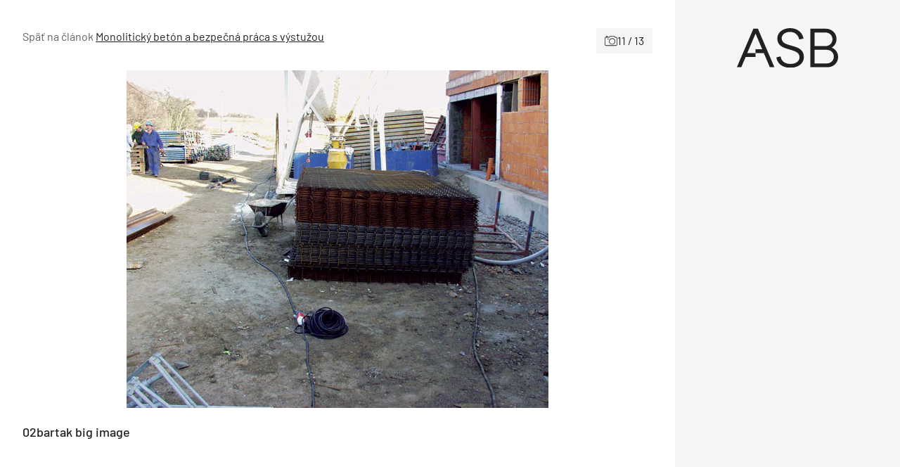

--- FILE ---
content_type: text/html; charset=UTF-8
request_url: https://www.asb.sk/stavebnictvo/realizacia-stavieb/monoliticky-beton-abezpecna-praca-svystuzou/attachment/5207-5b36822e6965f
body_size: 36302
content:
<!doctype html>
<html lang="sk-SK">
<head>
	<meta charset="utf-8" />
	<meta http-equiv="x-ua-compatible" content="ie=edge">
	<meta name="viewport" content="width=device-width, initial-scale=1.0">
	<meta name="theme-color" content="#f5f5f5">
	<link rel="apple-touch-icon" sizes="180x180" href="https://www.asb.sk/wp-content/themes/asb/assets/img/favicon/apple-touch-icon.png">
			<link rel="icon" type="image/png" sizes="32x32" href="https://www.asb.sk/wp-content/themes/asb/assets/img/favicon/favicon-32x32.png">
			<link rel="icon" type="image/png" sizes="16x16" href="https://www.asb.sk/wp-content/themes/asb/assets/img/favicon/favicon-16x16.png">
			<link rel="manifest" href="https://www.asb.sk/wp-content/themes/asb/assets/img/favicon/site.webmanifest">
    <!-- Google Tag Manager -->
    <script>(function(w,d,s,l,i){w[l]=w[l]||[];w[l].push({'gtm.start':
                new Date().getTime(),event:'gtm.js'});var f=d.getElementsByTagName(s)[0],
            j=d.createElement(s),dl=l!='dataLayer'?'&l='+l:'';j.async=true;j.src=
            'https://www.googletagmanager.com/gtm.js?id='+i+dl;f.parentNode.insertBefore(j,f);
        })(window,document,'script','dataLayer','GTM-5N8NV23');</script>
    <!-- End Google Tag Manager -->

	<link rel="preload" as="font" type="font/woff2" href="https://www.asb.sk/wp-content/themes/asb/assets/fonts/barlow-v12-latin-ext_latin-regular.woff2" crossorigin="anonymous">
	<link rel="preload" as="font" type="font/woff2" href="https://www.asb.sk/wp-content/themes/asb/assets/fonts/barlow-v12-latin-ext_latin-500.woff2" crossorigin="anonymous">
	<link rel="preload" as="font" type="font/woff2" href="https://www.asb.sk/wp-content/themes/asb/assets/fonts/barlow-v12-latin-ext_latin-600.woff2" crossorigin="anonymous" fetchpriority="low">
	<link rel="dns-prefetch" href="https://www.googletagmanager.com/">

	<style>
	@charset "UTF-8";@use "sass:math";@font-face{font-family:swiper-icons;font-style:normal;font-weight:400;src:url("data:application/font-woff;charset=utf-8;base64, [base64]//wADZ2x5ZgAAAywAAADMAAAD2MHtryVoZWFkAAABbAAAADAAAAA2E2+eoWhoZWEAAAGcAAAAHwAAACQC9gDzaG10eAAAAigAAAAZAAAArgJkABFsb2NhAAAC0AAAAFoAAABaFQAUGG1heHAAAAG8AAAAHwAAACAAcABAbmFtZQAAA/gAAAE5AAACXvFdBwlwb3N0AAAFNAAAAGIAAACE5s74hXjaY2BkYGAAYpf5Hu/j+W2+MnAzMYDAzaX6QjD6/4//Bxj5GA8AuRwMYGkAPywL13jaY2BkYGA88P8Agx4j+/8fQDYfA1AEBWgDAIB2BOoAeNpjYGRgYNBh4GdgYgABEMnIABJzYNADCQAACWgAsQB42mNgYfzCOIGBlYGB0YcxjYGBwR1Kf2WQZGhhYGBiYGVmgAFGBiQQkOaawtDAoMBQxXjg/wEGPcYDDA4wNUA2CCgwsAAAO4EL6gAAeNpj2M0gyAACqxgGNWBkZ2D4/wMA+xkDdgAAAHjaY2BgYGaAYBkGRgYQiAHyGMF8FgYHIM3DwMHABGQrMOgyWDLEM1T9/w8UBfEMgLzE////P/5//f/V/xv+r4eaAAeMbAxwIUYmIMHEgKYAYjUcsDAwsLKxc3BycfPw8jEQA/[base64]/uznmfPFBNODM2K7MTQ45YEAZqGP81AmGGcF3iPqOop0r1SPTaTbVkfUe4HXj97wYE+yNwWYxwWu4v1ugWHgo3S1XdZEVqWM7ET0cfnLGxWfkgR42o2PvWrDMBSFj/IHLaF0zKjRgdiVMwScNRAoWUoH78Y2icB/yIY09An6AH2Bdu/UB+yxopYshQiEvnvu0dURgDt8QeC8PDw7Fpji3fEA4z/PEJ6YOB5hKh4dj3EvXhxPqH/SKUY3rJ7srZ4FZnh1PMAtPhwP6fl2PMJMPDgeQ4rY8YT6Gzao0eAEA409DuggmTnFnOcSCiEiLMgxCiTI6Cq5DZUd3Qmp10vO0LaLTd2cjN4fOumlc7lUYbSQcZFkutRG7g6JKZKy0RmdLY680CDnEJ+UMkpFFe1RN7nxdVpXrC4aTtnaurOnYercZg2YVmLN/d/gczfEimrE/fs/bOuq29Zmn8tloORaXgZgGa78yO9/cnXm2BpaGvq25Dv9S4E9+5SIc9PqupJKhYFSSl47+Qcr1mYNAAAAeNptw0cKwkAAAMDZJA8Q7OUJvkLsPfZ6zFVERPy8qHh2YER+3i/BP83vIBLLySsoKimrqKqpa2hp6+jq6RsYGhmbmJqZSy0sraxtbO3sHRydnEMU4uR6yx7JJXveP7WrDycAAAAAAAH//wACeNpjYGRgYOABYhkgZgJCZgZNBkYGLQZtIJsFLMYAAAw3ALgAeNolizEKgDAQBCchRbC2sFER0YD6qVQiBCv/H9ezGI6Z5XBAw8CBK/m5iQQVauVbXLnOrMZv2oLdKFa8Pjuru2hJzGabmOSLzNMzvutpB3N42mNgZGBg4GKQYzBhYMxJLMlj4GBgAYow/P/PAJJhLM6sSoWKfWCAAwDAjgbRAAB42mNgYGBkAIIbCZo5IPrmUn0hGA0AO8EFTQAA") format("woff")}:root{--swiper-theme-color:#007aff}.swiper{list-style:none;margin-left:auto;margin-right:auto;overflow:hidden;padding:0}.swiper,.swiper-wrapper{position:relative;z-index:1}.swiper-wrapper{-webkit-box-sizing:content-box;box-sizing:content-box;display:-webkit-box;display:-ms-flexbox;display:flex;height:100%;-webkit-transform:translateZ(0);transform:translateZ(0);-webkit-transition-property:-webkit-transform;transition-property:-webkit-transform;transition-property:transform;transition-property:transform,-webkit-transform;width:100%}.swiper-pointer-events{-ms-touch-action:pan-y;touch-action:pan-y}.swiper-slide{-ms-flex-negative:0;flex-shrink:0;height:100%;position:relative;-webkit-transition-property:-webkit-transform;transition-property:-webkit-transform;transition-property:transform;transition-property:transform,-webkit-transform;width:100%}:root{--swiper-navigation-size:44px}.swiper-button-next,.swiper-button-prev{-webkit-box-align:center;-ms-flex-align:center;-webkit-box-pack:center;-ms-flex-pack:center;align-items:center;color:var(--swiper-navigation-color,var(--swiper-theme-color));cursor:pointer;display:-webkit-box;display:-ms-flexbox;display:flex;height:var(--swiper-navigation-size);justify-content:center;margin-top:calc(0px - var(--swiper-navigation-size)/2);position:absolute;top:50%;width:calc(var(--swiper-navigation-size)/44*27);z-index:10}.swiper-button-next:after,.swiper-button-prev:after{font-family:swiper-icons;font-size:var(--swiper-navigation-size);font-variant:normal;letter-spacing:0;line-height:1;text-transform:none!important}.swiper-button-prev{left:10px;right:auto}.swiper-button-prev:after{content:"prev"}.swiper-button-next{left:auto;right:10px}.swiper-button-next:after{content:"next"}.swiper-pagination{position:absolute;text-align:center;-webkit-transform:translateZ(0);transform:translateZ(0);-webkit-transition:opacity .3s;transition:opacity .3s;z-index:10}.swiper-horizontal>.swiper-pagination-bullets,.swiper-pagination-bullets.swiper-pagination-horizontal{bottom:10px;left:0;width:100%}
	/*! normalize.css v8.0.0 | MIT License | github.com/necolas/normalize.css */html{-webkit-text-size-adjust:100%;line-height:1.15}h1{font-size:2em;margin:.67em 0}a{background-color:transparent}strong{font-weight:bolder}sup{font-size:75%;line-height:0;position:relative;top:-.5em;vertical-align:baseline}img{border-style:none}button,input,select{font-size:100%;line-height:1.15;margin:0}button,input{overflow:visible}button,select{text-transform:none}[type=button],[type=submit],button{-webkit-appearance:button}[type=button]::-moz-focus-inner,[type=submit]::-moz-focus-inner,button::-moz-focus-inner{border-style:none;padding:0}[type=button]:-moz-focusring,[type=submit]:-moz-focusring,button:-moz-focusring{outline:1px dotted ButtonText}fieldset{padding:.35em .75em .625em}::-webkit-file-upload-button{-webkit-appearance:button;font:inherit}[draggable=false]{-webkit-touch-callout:none;-webkit-user-select:none}.foundation-mq{font-family:"xsmall=0em&small=23.4375em&small-alt=35.5em&medium=48em&large=64em&xlarge=75em&xxlarge=90em"}html{-webkit-box-sizing:border-box;box-sizing:border-box;font-size:100%}*,:after,:before{-webkit-box-sizing:inherit;box-sizing:inherit}body{-webkit-font-smoothing:antialiased;-moz-osx-font-smoothing:grayscale;background:#fff;color:#212121;font-family:Barlow,Helvetica,Roboto,Arial,sans-serif;font-weight:400;line-height:1.5;margin:0;padding:0}img{-ms-interpolation-mode:bicubic;display:inline-block;height:auto;max-width:100%;vertical-align:middle}select{-webkit-box-sizing:border-box;box-sizing:border-box;width:100%}button{-webkit-appearance:none;-moz-appearance:none;appearance:none;background:transparent;border:0;border-radius:0;cursor:auto;line-height:1;padding:0}button,input,select{font-family:inherit}.is-visible{display:block!important}.is-hidden{display:none!important}[type=email],[type=text]{-webkit-appearance:none;-moz-appearance:none;appearance:none;border:1px solid #212121;border-radius:0;-webkit-box-shadow:none;box-shadow:none;-webkit-box-sizing:border-box;box-sizing:border-box;color:#212121;display:block;font-family:inherit;font-size:1rem;font-weight:400;height:2.4375rem;line-height:1.5;margin:0 0 1rem;padding:.5rem;width:100%}[type=email],[type=email]:focus,[type=text],[type=text]:focus{background-color:#fff;-webkit-transition:border-color .25s ease-in-out,-webkit-box-shadow .5s;transition:border-color .25s ease-in-out,-webkit-box-shadow .5s;transition:box-shadow .5s,border-color .25s ease-in-out;transition:box-shadow .5s,border-color .25s ease-in-out,-webkit-box-shadow .5s}[type=email]:focus,[type=text]:focus{border:1px solid #3f4d62;-webkit-box-shadow:0 0 5px #9e9e9e;box-shadow:0 0 5px #9e9e9e;outline:none}input:disabled{background-color:#f5f5f5;cursor:not-allowed}[type=button],[type=submit]{-webkit-appearance:none;-moz-appearance:none;appearance:none;border-radius:0}label{color:#212121;display:block;font-size:.875rem;font-weight:400;line-height:1.8;margin:0}fieldset{border:0;margin:0;padding:0}select{-webkit-appearance:none;-moz-appearance:none;appearance:none;background-color:#fff;background-image:url('data:image/svg+xml;utf8,<svg xmlns="http://www.w3.org/2000/svg" version="1.1" width="32" height="24" viewBox="0 0 32 24"><polygon points="0,0 32,0 16,24" style="fill: rgb%2897, 97, 97%29"></polygon></svg>');background-origin:content-box;background-position:right -1rem center;background-repeat:no-repeat;background-size:9px 6px;border:1px solid #212121;border-radius:0;color:#212121;font-family:inherit;font-size:1rem;font-weight:400;height:2.4375rem;line-height:1.5;margin:0 0 1rem;padding:.5rem 1.5rem .5rem .5rem;-webkit-transition:border-color .25s ease-in-out,-webkit-box-shadow .5s;transition:border-color .25s ease-in-out,-webkit-box-shadow .5s;transition:box-shadow .5s,border-color .25s ease-in-out;transition:box-shadow .5s,border-color .25s ease-in-out,-webkit-box-shadow .5s}@media screen and (min-width:0\0){select{background-image:url("[data-uri]")}}select:focus{background-color:#fff;border:1px solid #3f4d62;-webkit-box-shadow:0 0 5px #9e9e9e;box-shadow:0 0 5px #9e9e9e;outline:none;-webkit-transition:border-color .25s ease-in-out,-webkit-box-shadow .5s;transition:border-color .25s ease-in-out,-webkit-box-shadow .5s;transition:box-shadow .5s,border-color .25s ease-in-out;transition:box-shadow .5s,border-color .25s ease-in-out,-webkit-box-shadow .5s}select:disabled{background-color:#f5f5f5;cursor:not-allowed}select::-ms-expand{display:none}select:not([multiple]){padding-bottom:0;padding-top:0}.is-invalid-input:not(:focus){background-color:#fce8ed;border-color:#e11d48}.is-invalid-input:not(:focus)::-webkit-input-placeholder{color:#e11d48}.is-invalid-input:not(:focus)::-moz-placeholder{color:#e11d48}.is-invalid-input:not(:focus):-ms-input-placeholder{color:#e11d48}.is-invalid-input:not(:focus)::-ms-input-placeholder{color:#e11d48}.is-invalid-input:not(:focus)::placeholder{color:#e11d48}.is-invalid-label{color:#e11d48}.form-error.is-visible{display:block}blockquote,div,form,h1,h2,h3,h4,li,ol,p,ul{margin:0;padding:0}p{font-size:inherit;line-height:1.6;margin-bottom:1rem;text-rendering:optimizeLegibility}i{font-style:italic}i,strong{line-height:inherit}strong{font-weight:700}small{font-size:80%;line-height:inherit}h1,h2,h3,h4{color:inherit;font-family:Barlow,Helvetica,Roboto,Arial,sans-serif;font-style:normal;font-weight:700;text-rendering:optimizeLegibility}h1{font-size:1.5rem}h1,h2{line-height:1.4;margin-bottom:.5rem;margin-top:0}h2{font-size:1.25rem}h3{font-size:1.125rem}h3,h4{line-height:1.4;margin-bottom:.5rem;margin-top:0}h4{font-size:1rem}a{color:#3f4d62;cursor:pointer;line-height:inherit;text-decoration:none}a:focus,a:hover{color:#364254}a img{border:0}ol,ul{line-height:1.6;list-style-position:outside;margin-bottom:1rem}li{font-size:inherit}ul{list-style-type:disc}ol,ul,ul ul{margin-left:1.25rem}ul ul{margin-bottom:0}blockquote{border-left:4px solid #9e9e9e;margin:0 0 1rem;padding:.5625rem 1.25rem 0 1.1875rem}blockquote,blockquote p{color:#212121;line-height:1.6}figure{margin:0}.text-right{text-align:right}.text-center{text-align:center}@media print{*{background:transparent!important;-webkit-box-shadow:none!important;box-shadow:none!important;color:#000!important;-webkit-print-color-adjust:economy;print-color-adjust:economy;text-shadow:none!important}a,a:visited{text-decoration:underline}a[href]:after{content:" (" attr(href) ")"}a[href^="#"]:after{content:""}blockquote{border:1px solid #616161}blockquote,img{page-break-inside:avoid}img{max-width:100%!important}@page{margin:.5cm}h2,h3,p{orphans:3;widows:3}h2,h3{page-break-after:avoid}}.grid-container{margin-left:auto;margin-right:auto;max-width:71.5rem;padding-left:.75rem;padding-right:.75rem}@media print,screen and (min-width:64em){.grid-container{padding-left:1rem;padding-right:1rem}}.grid-x{-webkit-box-orient:horizontal;-webkit-box-direction:normal;display:-webkit-box;display:-ms-flexbox;display:flex;-ms-flex-flow:row wrap;flex-flow:row wrap}.cell{-webkit-box-flex:0;-ms-flex:0 0 auto;flex:0 0 auto;min-height:0;min-width:0;width:100%}.cell.auto{-webkit-box-flex:1;-ms-flex:1 1 0px;flex:1 1 0}.cell.shrink{-webkit-box-flex:0;-ms-flex:0 0 auto;flex:0 0 auto}.grid-x>.auto,.grid-x>.shrink{width:auto}.grid-x>.xsmall-12,.grid-x>.xsmall-6{-ms-flex-preferred-size:auto;flex-basis:auto}@media print,screen and (min-width:35.5em){.grid-x>.small-alt-12,.grid-x>.small-alt-3,.grid-x>.small-alt-4,.grid-x>.small-alt-6{-ms-flex-preferred-size:auto;flex-basis:auto}}@media print,screen and (min-width:48em){.grid-x>.medium-shrink{-ms-flex-preferred-size:auto;flex-basis:auto}}@media print,screen and (min-width:64em){.grid-x>.large-3,.grid-x>.large-4,.grid-x>.large-6,.grid-x>.large-8,.grid-x>.large-9{-ms-flex-preferred-size:auto;flex-basis:auto}}.grid-x>.xsmall-12,.grid-x>.xsmall-6{-webkit-box-flex:0;-ms-flex:0 0 auto;flex:0 0 auto}.grid-x>.xsmall-6{width:50%}.grid-x>.xsmall-12{width:100%}@media print,screen and (min-width:35.5em){.grid-x>.small-alt-12,.grid-x>.small-alt-3,.grid-x>.small-alt-4,.grid-x>.small-alt-6{-webkit-box-flex:0;-ms-flex:0 0 auto;flex:0 0 auto}.grid-x>.small-alt-3{width:25%}.grid-x>.small-alt-4{width:33.33333%}.grid-x>.small-alt-6{width:50%}.grid-x>.small-alt-12{width:100%}}@media print,screen and (min-width:48em){.grid-x>.medium-auto{-webkit-box-flex:1;-ms-flex:1 1 0px;flex:1 1 0;width:auto}.grid-x>.medium-shrink{-webkit-box-flex:0;-ms-flex:0 0 auto;flex:0 0 auto;width:auto}}@media print,screen and (min-width:64em){.grid-x>.large-3,.grid-x>.large-4,.grid-x>.large-6,.grid-x>.large-8,.grid-x>.large-9{-webkit-box-flex:0;-ms-flex:0 0 auto;flex:0 0 auto}.grid-x>.large-3{width:25%}.grid-x>.large-4{width:33.33333%}.grid-x>.large-6{width:50%}.grid-x>.large-8{width:66.66667%}.grid-x>.large-9{width:75%}}.grid-margin-y:not(.grid-y)>.cell{height:auto}.grid-margin-x{margin-left:-.75rem;margin-right:-.75rem}@media print,screen and (min-width:64em){.grid-margin-x{margin-left:-1rem;margin-right:-1rem}}.grid-margin-x>.cell{margin-left:.75rem;margin-right:.75rem;width:calc(100% - 1.5rem)}@media print,screen and (min-width:64em){.grid-margin-x>.cell{margin-left:1rem;margin-right:1rem;width:calc(100% - 2rem)}}.grid-margin-x>.auto,.grid-margin-x>.shrink{width:auto}.grid-margin-x>.xsmall-6{width:calc(50% - 1.5rem)}.grid-margin-x>.xsmall-12{width:calc(100% - 1.5rem)}@media print,screen and (min-width:35.5em){.grid-margin-x>.small-alt-6{width:calc(50% - 1.5rem)}.grid-margin-x>.small-alt-12{width:calc(100% - 1.5rem)}}@media print,screen and (min-width:48em){.grid-margin-x>.medium-auto,.grid-margin-x>.medium-shrink{width:auto}}@media print,screen and (min-width:64em){.grid-margin-x>.auto,.grid-margin-x>.shrink{width:auto}.grid-margin-x>.xsmall-6{width:calc(50% - 2rem)}.grid-margin-x>.xsmall-12{width:calc(100% - 2rem)}.grid-margin-x>.small-alt-6{width:calc(50% - 2rem)}.grid-margin-x>.small-alt-12{width:calc(100% - 2rem)}.grid-margin-x>.medium-auto,.grid-margin-x>.medium-shrink{width:auto}.grid-margin-x>.large-4{width:calc(33.33333% - 2rem)}.grid-margin-x>.large-6{width:calc(50% - 2rem)}.grid-margin-x>.large-8{width:calc(66.66667% - 2rem)}}.xsmall-up-1>.cell{width:100%}.xsmall-up-2>.cell{width:50%}@media print,screen and (min-width:35.5em){.small-alt-up-2>.cell{width:50%}}@media print,screen and (min-width:48em){.medium-up-4>.cell{width:25%}}@media print,screen and (min-width:64em){.large-up-3>.cell{width:33.33333%}}.grid-margin-x.xsmall-up-1>.cell{width:calc(100% - 1.5rem)}@media print,screen and (min-width:35.5em){.grid-margin-x.small-alt-up-2>.cell{width:calc(50% - 1.5rem)}}@media print,screen and (min-width:64em){.grid-margin-x.xsmall-up-1>.cell{width:calc(100% - 2rem)}.grid-margin-x.large-up-3>.cell{width:calc(33.33333% - 2rem)}}.grid-margin-y{margin-bottom:-.75rem;margin-top:-.75rem}@media print,screen and (min-width:64em){.grid-margin-y{margin-bottom:-1rem;margin-top:-1rem}}.grid-margin-y>.cell{height:calc(100% - 1.5rem);margin-bottom:.75rem;margin-top:.75rem}@media print,screen and (min-width:64em){.grid-margin-y>.cell{height:calc(100% - 2rem);margin-bottom:1rem;margin-top:1rem}.grid-margin-y>.large-6{height:calc(50% - 2rem)}}.align-justify{-webkit-box-pack:justify;-ms-flex-pack:justify;justify-content:space-between}.align-middle{-webkit-box-align:center;-ms-flex-align:center;align-items:center}@media print,screen and (min-width:64em){.large-order-1{-webkit-box-ordinal-group:2;-ms-flex-order:1;order:1}.large-order-2{-webkit-box-ordinal-group:3;-ms-flex-order:2;order:2}.large-order-3{-webkit-box-ordinal-group:4;-ms-flex-order:3;order:3}.large-order-4{-webkit-box-ordinal-group:5;-ms-flex-order:4;order:4}.large-order-5{-webkit-box-ordinal-group:6;-ms-flex-order:5;order:5}.large-order-6{-webkit-box-ordinal-group:7;-ms-flex-order:6;order:6}.large-order-7{-webkit-box-ordinal-group:8;-ms-flex-order:7;order:7}.large-order-9{-webkit-box-ordinal-group:10;-ms-flex-order:9;order:9}}@media screen and (max-width:23.43625em){.show-for-small{display:none!important}}@media print,screen and (min-width:48em){.hide-for-medium{display:none!important}}@media screen and (max-width:47.99875em){.show-for-medium{display:none!important}}@media print,screen and (min-width:64em){.hide-for-large{display:none!important}}@media screen and (max-width:63.99875em){.show-for-large{display:none!important}}.is-stuck .show-for-sticky{display:block}.is-stuck .hide-for-sticky{display:none}@font-face{font-display:swap;font-family:Barlow;font-style:normal;font-weight:400;src:url(/wp-content/themes/asb/assets/fonts/barlow-v12-latin-ext_latin-regular.eot);src:url(/wp-content/themes/asb/assets/fonts/barlow-v12-latin-ext_latin-regular.eot?#iefix) format("embedded-opentype"),url(/wp-content/themes/asb/assets/fonts/barlow-v12-latin-ext_latin-regular.woff2) format("woff2"),url(/wp-content/themes/asb/assets/fonts/barlow-v12-latin-ext_latin-regular.woff) format("woff"),url(/wp-content/themes/asb/assets/fonts/barlow-v12-latin-ext_latin-regular.ttf) format("truetype"),url(/wp-content/themes/asb/assets/fonts/barlow-v12-latin-ext_latin-regular.svg#Barlow) format("svg")}@font-face{font-display:swap;font-family:Barlow;font-style:normal;font-weight:500;src:url(/wp-content/themes/asb/assets/fonts/barlow-v12-latin-ext_latin-500.eot);src:url(/wp-content/themes/asb/assets/fonts/barlow-v12-latin-ext_latin-500.eot?#iefix) format("embedded-opentype"),url(/wp-content/themes/asb/assets/fonts/barlow-v12-latin-ext_latin-500.woff2) format("woff2"),url(/wp-content/themes/asb/assets/fonts/barlow-v12-latin-ext_latin-500.woff) format("woff"),url(/wp-content/themes/asb/assets/fonts/barlow-v12-latin-ext_latin-500.ttf) format("truetype"),url(/wp-content/themes/asb/assets/fonts/barlow-v12-latin-ext_latin-500.svg#Barlow) format("svg")}@font-face{font-display:swap;font-family:Barlow;font-style:normal;font-weight:600;src:url(/wp-content/themes/asb/assets/fonts/barlow-v12-latin-ext_latin-600.eot);src:url(/wp-content/themes/asb/assets/fonts/barlow-v12-latin-ext_latin-600.eot?#iefix) format("embedded-opentype"),url(/wp-content/themes/asb/assets/fonts/barlow-v12-latin-ext_latin-600.woff2) format("woff2"),url(/wp-content/themes/asb/assets/fonts/barlow-v12-latin-ext_latin-600.woff) format("woff"),url(/wp-content/themes/asb/assets/fonts/barlow-v12-latin-ext_latin-600.ttf) format("truetype"),url(/wp-content/themes/asb/assets/fonts/barlow-v12-latin-ext_latin-600.svg#Barlow) format("svg")}.page-wrapper{overflow:clip}.icon{stroke-width:0;stroke:currentColor;fill:currentColor;color:inherit;display:inline-block;font-size:1em;height:1em;text-align:center;vertical-align:-.125rem;width:1em}.inline-flex{-webkit-box-align:center;-ms-flex-align:center;-webkit-box-pack:center;-ms-flex-pack:center;-moz-align-items:center;-ms-align-items:center;align-items:center;display:-webkit-inline-box;display:-ms-inline-flexbox;display:inline-flex;-moz-justify-content:center;-ms-justify-content:center;justify-content:center;vertical-align:middle}.inline-flex>.icon{-webkit-box-flex:0 0 auto;-ms-flex:0 0 auto;flex:0 0 auto}.inline-flex--align-top{-webkit-box-align:start;-ms-flex-align:start;-moz-align-items:flex-start;-ms-align-items:flex-start;align-items:flex-start}.inline-flex--full{-webkit-box-pack:start;-ms-flex-pack:start;-moz-justify-content:start;-ms-justify-content:start;justify-content:start;vertical-align:middle;width:100%}.inline-flex--wrap{-ms-flex-wrap:wrap;flex-wrap:wrap}.inline-flex--gap-8{gap:.5rem}.inline-flex--gap-12{gap:.75rem}.inline-flex__icon-valign{margin-top:.3125rem}.section{padding-bottom:1.5rem;padding-top:1.5rem}@media print,screen and (min-width:64em){.section{padding-bottom:2.5rem;padding-top:2.5rem}}.section__title{font-size:1.5rem;font-weight:500;margin-bottom:1.5rem}@media print,screen and (min-width:48em){.section__title{font-weight:600}}@media print,screen and (min-width:64em){.section__title{margin-bottom:2.125rem}}.section__subtitle{-webkit-box-align:center;-ms-flex-align:center;align-items:center;color:#212121;display:-webkit-box;display:-ms-flexbox;display:flex;font-size:1.5rem;font-weight:500;gap:1rem;margin-bottom:1rem;text-transform:uppercase}.section__title--offset{margin-top:-2.5rem}@media print,screen and (min-width:64em){.section__title--offset{margin-top:-3.75rem}}.section__title--display{font-size:2.375rem;font-weight:500;margin-bottom:-1.375rem;margin-left:1rem;position:relative;text-transform:uppercase;z-index:1}.section__button--offset{margin-bottom:-2.5rem;margin-top:2.5rem}@media print,screen and (min-width:64em){.section__button--offset{margin-bottom:-3.75rem}}.section__button--offset .button{margin-bottom:0}.section--partial-bg{margin-top:2.5rem;position:relative;z-index:0}.section--partial-bg:after{left:0}.section--partial-bg:after,.section--partial-bg:before{background-color:#f5f5f5;content:"";height:100%;position:absolute;top:0;width:100vw;z-index:-1}.section--partial-bg:before{left:-100vw}.grid-container--padding{padding-left:1.5rem;padding-right:1.5rem}@media print,screen and (min-width:64em){.grid-container--padding{padding-left:2rem;padding-right:2rem}}.grid-container--responsive{padding-left:0;padding-right:0}@media print,screen and (min-width:35.5em){.grid-container--responsive{padding-left:1.5rem;padding-right:1.5rem}}@media print,screen and (min-width:64em){.grid-container--responsive{padding-left:2rem;padding-right:2rem}}.grid-container--responsive .grid-container-body{padding-left:1.5rem;padding-right:1.5rem}@media print,screen and (min-width:35.5em){.grid-container--responsive .grid-container-body{padding-left:0;padding-right:0}}.grid-margin-x-small{margin-left:-.5rem;margin-right:-.5rem}.grid-margin-x-small>.cell{padding-left:.5rem;padding-right:.5rem}.grid-margin-y-small{margin-bottom:-.5rem;margin-top:-.5rem}.grid-margin-y-small>.cell{padding-bottom:.5rem;padding-top:.5rem}.grid-margin-x-xsmall{margin-left:-.25rem;margin-right:-.25rem}.grid-margin-x-xsmall>.cell{padding-left:.25rem;padding-right:.25rem}.grid-margin-y-xsmall{margin-bottom:-.25rem;margin-top:-.25rem}.grid-margin-y-xsmall>.cell{padding-bottom:.25rem;padding-top:.25rem}.main{background-color:#fff}.attachment,.main{position:relative}.attachment__holder{overflow:hidden;position:relative;text-align:center}.attachment__image{height:auto;margin:0 auto;max-height:46.25rem;max-width:100%;width:auto}.attachment__nav{display:inline-block;height:100%;position:absolute;top:0;width:50%;z-index:2}.attachment__nav .icon{background-color:#28313e;color:#fff;font-size:1.75rem;margin-top:-.875rem;padding:.375rem;position:absolute;top:50%;-webkit-transition-duration:.4s;transition-duration:.4s}@media print,screen and (min-width:48em){.attachment__nav .icon{font-size:2.5rem;margin-top:-1.25rem}}.attachment__nav:hover .icon{-webkit-transform:translateX(0);transform:translateX(0)}.attachment__nav--next,.attachment__nav--next .icon{right:0}@media print,screen and (min-width:64em){.attachment__nav--next .icon{right:1.5rem;-webkit-transform:translateX(160%);transform:translateX(160%)}}.attachment__nav--prev,.attachment__nav--prev .icon{left:0}@media print,screen and (min-width:64em){.attachment__nav--prev .icon{left:1.5rem;-webkit-transform:translateX(-160%);transform:translateX(-160%)}}.attachment__bottom{line-height:1.2;margin-top:.75rem;width:100%}@media print,screen and (min-width:48em){.attachment__bottom{font-size:1.125rem;margin-top:1.5rem}}.attachment__bottom .attachment__title{display:block;font-weight:500}.attachment__bottom p{font-size:90%;margin-bottom:0}.attachment__bottom small{opacity:.75}.attachment__count{-webkit-box-align:center;-ms-flex-align:center;align-items:center;background-color:#f5f5f5;display:-webkit-inline-box;display:-ms-inline-flexbox;display:inline-flex;gap:.5rem;padding:.375rem .75rem;z-index:3}.attachment__count .icon{font-size:1.125rem}.has-arrow-animation:hover .arrow{width:2.5rem}.arrow,.has-arrow-animation:hover .arrow--small{width:2rem}.arrow{display:inline-block;height:1rem;position:relative;-webkit-transition:.2s;transition:.2s}.arrow--left{-webkit-transform:rotate(180deg);transform:rotate(180deg)}.arrow__icon{left:0;top:50%;-webkit-transform:translateY(-50%);transform:translateY(-50%);width:100%}.arrow__icon,.arrow__icon:after,.arrow__icon:before{background-color:#212121;height:.125rem;position:absolute}.arrow__icon:after,.arrow__icon:before{content:"";right:-.25rem;width:.75rem}.arrow__icon:before{top:.25rem;-webkit-transform:rotate(-45deg);transform:rotate(-45deg)}.arrow__icon:after{top:-.25rem;-webkit-transform:rotate(45deg);transform:rotate(45deg)}.arrow--small{height:.625rem;width:1.5rem}.arrow--small .arrow__icon{height:.0625rem}.arrow--small .arrow__icon:after,.arrow--small .arrow__icon:before{height:.0625rem;right:-.125rem;width:.5rem}.arrow--small .arrow__icon:before{top:.1875rem}.arrow--small .arrow__icon:after{top:-.1875rem}.arrow--white .arrow__icon,.arrow--white .arrow__icon:after,.arrow--white .arrow__icon:before{background-color:#fff}.button{-webkit-box-align:center;-ms-flex-align:center;-webkit-box-pack:center;-ms-flex-pack:center;align-items:center;-webkit-appearance:none;background-color:#3f4d62;border:1px solid transparent;border-radius:0;color:#fff;cursor:pointer;display:inline-block;display:-webkit-inline-box;display:-ms-inline-flexbox;display:inline-flex;font-family:inherit;font-size:1rem;font-weight:400;gap:1rem;justify-content:center;letter-spacing:1px;line-height:1;margin:0 0 1rem;padding:.875rem 1.5rem;text-align:center;-webkit-transition:background-color .25s ease-out,color .25s ease-out,border-color .25s ease-out;transition:background-color .25s ease-out,color .25s ease-out,border-color .25s ease-out;vertical-align:middle}.button:focus,.button:hover{background-color:#364153;color:#fff}.button--secondary{background-color:#fff;border-color:#212121;color:#212121}.button--secondary:focus,.button--secondary:hover{background-color:#3f4d62;color:#fff}.button--black{background-color:#212121;border-color:#212121;color:#fff}.button--black:focus,.button--black:hover{background-color:#3f4d62;color:#fff}.button--link{border:0;padding:.5rem 1rem}.button--link,.button--link:focus,.button--link:hover{background-color:transparent;color:#212121}.button--white{background-color:#fff;border-color:#fff;color:#212121}.button--white:focus,.button--white:hover{background-color:#3f4d62;border-color:#3f4d62;color:#fff}.button--padding-large{padding:1.5rem 2rem}.button--small{font-size:.875rem;gap:.5rem;letter-spacing:0;padding:.5rem 1rem}.button--visualy{cursor:default;pointer-events:none}.button--arrow{max-width:17.5rem;width:100%}.button--gallery-steps{background-color:#212121;color:#fff!important;font-size:.8125rem;gap:.25rem;padding:.375rem .5rem;text-decoration:none!important}@media print,screen and (min-width:23.4375em){.button--gallery-steps{font-size:.875rem}}.button--gallery-steps .icon{font-size:115%}@media print,screen and (min-width:35.5em){.button--gallery-steps{gap:.5rem;padding:.5rem 1rem}}.crumbs{-webkit-overflow-scrolling:touch;-ms-flex-wrap:nowrap;flex-wrap:nowrap;font-size:.875rem;gap:.375rem;overflow-x:auto;overflow-y:hidden;white-space:nowrap}.crumbs,.crumbs a{display:-webkit-box;display:-ms-flexbox;display:flex}.crumbs a{color:#212121;padding:.5625rem 0}@media print,screen and (min-width:64em){.crumbs a{padding:0}}.crumbs a:hover{text-decoration:underline}.crumbs>span{-webkit-box-align:center;-ms-flex-align:center;align-items:center;display:-webkit-inline-box;display:-ms-inline-flexbox;display:inline-flex;gap:.375rem;line-height:1;position:relative}.crumbs>span:after{background-image:url("data:image/svg+xml;charset=utf8,%3Csvg xmlns='http%3a%2f%2fwww.w3.org%2f2000%2fsvg' viewBox='0, 0, 24, 24'%3E%3Cstyle%3Epath %7b fill%3a%239e9e9e%3b %7d%3C%2fstyle%3E%3E%3Cpath d='m12.003 17.603-11.6-9.3c-.5-.4-.5-1.1-.2-1.5.4-.5 1.1-.5 1.5-.2l10.2 8.2 10.2-8.2c.5-.4 1.2-.3 1.5.2.4.5.3 1.2-.2 1.5l-11.4 9.3z'%2f%3E%3C%2fsvg%3E");background-repeat:no-repeat;content:"";display:inline-block;height:.625rem;-webkit-transform:rotate(-90deg);transform:rotate(-90deg);vertical-align:middle;width:.625rem}.crumbs>span:last-child:after{content:"";display:none}.header{background-color:#fff;position:relative}.header:after{background-color:#f5f5f5;content:"";height:100%;left:0;position:absolute;top:0;width:100%;z-index:-1}@media print,screen and (min-width:64em){.header{background-color:transparent;padding-top:1rem}}.header__inn{padding:1rem 0;position:relative}@media print,screen and (min-width:64em){.header__inn{border-top:1px solid #212121;-webkit-box-shadow:inset 0 -4px 0 #212121;box-shadow:inset 0 -4px 0 #212121;padding:0}}.header__menu-wrap{-webkit-box-orient:vertical;-webkit-box-direction:normal;display:-webkit-box;display:-ms-flexbox;display:flex;-ms-flex-direction:column;flex-direction:column}@media print,screen and (min-width:64em){.header__menu-wrap{-webkit-box-orient:horizontal;-webkit-box-direction:normal;-webkit-box-align:center;-ms-flex-align:center;align-items:center;-ms-flex-direction:row;flex-direction:row}}.header__menu{display:-webkit-box;display:-ms-flexbox;display:flex}@media print,screen and (max-width:63.99875em){.header__menu{-webkit-box-orient:vertical;-webkit-box-direction:normal;background-color:#fff;bottom:0;-ms-flex-direction:column;flex-direction:column;gap:1.5rem;left:0;opacity:0;overflow:auto;padding:0 1.5rem;position:fixed;top:4.125rem;-webkit-transition:all .2s;transition:all .2s;visibility:hidden;width:100%;z-index:1}.header__menu.is-active{opacity:1;visibility:visible;z-index:14}}@media print,screen and (min-width:64em){.header__menu{-webkit-box-orient:horizontal;-webkit-box-direction:normal;-webkit-box-align:center;-ms-flex-align:center;align-items:center;-ms-flex-direction:row;flex-direction:row;gap:.75rem}}@media print,screen and (min-width:64em) and (max-width:74.99875em){.header__logo{max-width:6.25rem}}.header__menu .menu{-webkit-box-orient:vertical;-webkit-box-direction:normal;display:-webkit-box;display:-ms-flexbox;display:flex;-ms-flex-direction:column;flex-direction:column;list-style-type:none;margin:0;padding:0}@media print,screen and (min-width:64em){.header__menu .menu{-webkit-box-flex:1;-webkit-box-pack:start;-ms-flex-pack:start;-webkit-box-align:center;-ms-flex-align:center;-webkit-box-orient:horizontal;-webkit-box-direction:normal;align-items:center;-ms-flex:1 1 0px;flex:1 1 0;-ms-flex-direction:row;flex-direction:row;justify-content:flex-start}}.header__menu .menu .menu-item{-webkit-box-align:center;-ms-flex-align:center;-webkit-box-orient:horizontal;-webkit-box-direction:normal;align-items:center;display:-webkit-box;display:-ms-flexbox;display:flex;-ms-flex-flow:row wrap;flex-flow:row wrap;line-height:1.2}@media print,screen and (min-width:64em){.header__menu .menu .menu-item{padding:1.5rem .5rem}}@media screen and (min-width:75em){.header__menu .menu .menu-item{padding:1.5rem .75rem}}.header__menu .menu .menu-item>a{-webkit-box-align:center;-ms-flex-align:center;align-items:center;color:#212121;display:-webkit-box;display:-ms-flexbox;display:flex;font-size:1.125rem;gap:.5rem;padding:.5rem 0;position:relative;text-align:left;width:calc(100% - 44px)}@media print,screen and (min-width:64em){.header__menu .menu .menu-item>a{text-transform:uppercase;width:auto}}.header__menu .menu .menu-item>a:before{background:#212121;bottom:0;content:"";height:.125rem;left:0;position:absolute;-webkit-transform:scaleX(0);transform:scaleX(0);-webkit-transform-origin:left;transform-origin:left;-webkit-transition:-webkit-transform .2s;transition:-webkit-transform .2s;transition:transform .2s;transition:transform .2s,-webkit-transform .2s;width:2rem}@media print,screen and (min-width:64em){.header__menu .menu .menu-item>a:before{width:50%}.header__menu .menu .menu-item:hover>a:before{-webkit-transform:scaleX(1);transform:scaleX(1);-webkit-transform-origin:left;transform-origin:left}}@media print,screen and (max-width:63.99875em){.header__menu .menu .menu-item.is-open>a:before{-webkit-transform:scaleX(1);transform:scaleX(1);-webkit-transform-origin:left;transform-origin:left}.header__menu .menu .menu-item.is-open>.sub-menu{max-height:124.9375rem;opacity:1;visibility:visible}.header__menu .menu .menu-item.is-open>.dropdown-toggle .icon{-webkit-transform:rotate(180deg);transform:rotate(180deg)}}@media print,screen and (min-width:64em){.header__menu .menu>.menu-item-has-children>a:after{background-image:url("data:image/svg+xml;charset=utf8,%3Csvg xmlns='http%3a%2f%2fwww.w3.org%2f2000%2fsvg' viewBox='0, 0, 24, 24'%3E%3Cstyle%3Epath %7b fill%3a%239e9e9e%3b %7d%3C%2fstyle%3E%3E%3Cpath d='m12.003 17.603-11.6-9.3c-.5-.4-.5-1.1-.2-1.5.4-.5 1.1-.5 1.5-.2l10.2 8.2 10.2-8.2c.5-.4 1.2-.3 1.5.2.4.5.3 1.2-.2 1.5l-11.4 9.3z'%2f%3E%3C%2fsvg%3E");background-repeat:no-repeat;content:"";display:inline-block;height:.875rem;width:.875rem}.header__menu .menu>.menu-item-has-children:hover>.sub-menu{max-height:49.9375rem;opacity:1;visibility:visible;z-index:99}}.header__menu .menu .dropdown-toggle{cursor:pointer;height:2.75rem;margin-left:auto;margin-right:-.75rem;width:2.75rem}.header__menu .menu .dropdown-toggle .icon{color:#9e9e9e;font-size:1.125rem;-webkit-transition:all .2s ease-in-out;transition:all .2s ease-in-out}@media print,screen and (min-width:64em){.header__menu .menu .dropdown-toggle{display:none}}@media print,screen and (max-width:63.99875em){.header__menu .sub-menu{list-style-type:none;margin:0;max-height:0;opacity:0;overflow:hidden;padding:0 0 0 1rem;-webkit-transition:all .2s;transition:all .2s;visibility:hidden;width:100%}}@media print,screen and (min-width:64em){.header__menu .sub-menu:not(.sub-menu--lvl-2){-webkit-box-orient:horizontal;-webkit-box-direction:normal;-webkit-box-align:start;-ms-flex-align:start;align-items:flex-start;background-color:#fff;-webkit-box-shadow:0 18px 18px 0 rgba(33,33,33,.06);box-shadow:0 18px 18px 0 rgba(33,33,33,.06);display:-webkit-box;display:-ms-flexbox;display:flex;-ms-flex-flow:row wrap;flex-flow:row wrap;gap:1.5rem;left:0;margin:0;max-height:0;overflow:hidden;padding:2rem;position:absolute;top:100%;-webkit-transition:max-height .3s linear .1s,z-index .3s linear .1s;transition:max-height .3s linear .1s,z-index .3s linear .1s;width:100%;z-index:-1}.header__menu .sub-menu:not(.sub-menu--lvl-2)>.menu-item{padding:0;-webkit-transition:all .2s;transition:all .2s;width:calc(33.33333% - 24px)}.header__menu .sub-menu:not(.sub-menu--lvl-2)>.menu-item>a{display:block;font-size:1.125rem;font-weight:500;padding:.75rem 0;text-transform:none;width:100%}.header__menu .sub-menu:not(.sub-menu--lvl-2)>.menu-item>a:hover{text-decoration:underline}.header__menu .sub-menu:not(.sub-menu--lvl-2)>.menu-item>a:before{content:"";display:none}.header__menu .sub-menu--lvl-2{-webkit-box-orient:horizontal;-webkit-box-direction:normal;display:-webkit-box;display:-ms-flexbox;display:flex;-ms-flex-flow:row wrap;flex-flow:row wrap;gap:.375rem;margin:0;padding:0}.header__menu .sub-menu--lvl-2 .menu-item{-webkit-box-align:normal;-ms-flex-align:normal;align-items:normal;gap:.375rem;line-height:1;padding:0}.header__menu .sub-menu--lvl-2 .menu-item:after{content:"·"}.header__menu .sub-menu--lvl-2 .menu-item:last-child:after{content:""}.header__menu .sub-menu--lvl-2 .menu-item a{font-size:.875rem;padding:0;text-transform:none}.header__menu .sub-menu--lvl-2 .menu-item a:before{display:none}.header__menu .sub-menu--lvl-2 .menu-item a:hover{text-decoration:underline}}.header__menu .menu--more{-webkit-box-flex:0;-ms-flex-positive:0;flex-grow:0}.header__menu .menu--more>.menu-item-has-children>a:after{display:none}.header__socials{-webkit-box-pack:start;-ms-flex-pack:start;display:-webkit-inline-box;display:-ms-inline-flexbox;display:inline-flex;gap:.25rem;justify-content:flex-start;width:100%}@media print,screen and (min-width:64em){.header__socials{width:auto}.header__search{-webkit-box-orient:vertical;-webkit-box-direction:normal;-webkit-box-align:center;-ms-flex-align:center;align-items:center;background-color:rgba(33,33,33,.94);bottom:0;display:-webkit-box;display:-ms-flexbox;display:flex;-ms-flex-direction:column;flex-direction:column;height:100vh;left:0;overflow:auto;padding:5.5rem;position:fixed;top:0;visibility:hidden;width:100%;z-index:9999}.header__search,.header__search .search{opacity:0;-webkit-transition:all .2s;transition:all .2s}.header__search .search{-webkit-transform:translateY(-90px);transform:translateY(-90px);-webkit-transition-delay:.2s;transition-delay:.2s}.header__search.is-active{opacity:1;visibility:visible;z-index:99}.header__search.is-active .search{opacity:1;-webkit-transform:translateY(0);transform:translateY(0)}}.filter label{border-bottom:1px solid #212121;cursor:pointer;font-size:.9375rem;margin:0;padding-bottom:.5rem;padding-left:.5rem}.filter input[type=text],.filter select{background-color:transparent;border-color:transparent;border-width:0 1px 1px;cursor:pointer;padding-left:.5rem}.filter input[type=text]:focus,.filter select:focus{border-color:#212121;-webkit-box-shadow:none;box-shadow:none}.label,.yarpp-related-widget .source{background-color:#f5f5f5;color:#212121;display:inline-block;font-size:.875rem;padding:.25rem .5rem}.hamburger{display:inline-block;height:2.125rem;width:2.125rem}.hamburger:hover .hamburger__bar:nth-child(2){-webkit-transform:scaleX(1);transform:scaleX(1)}.hamburger:hover .hamburger__bar:nth-child(3){-webkit-transform:scaleX(1) translate3d(0,12px,0);transform:scaleX(1) translate3d(0,12px,0)}.hamburger.is-clicked .hamburger__bar{-webkit-transition:opacity .2s cubic-bezier(.645,.045,.355,1),-webkit-transform .3s cubic-bezier(.645,.045,.355,1);transition:opacity .2s cubic-bezier(.645,.045,.355,1),-webkit-transform .3s cubic-bezier(.645,.045,.355,1);transition:transform .3s cubic-bezier(.645,.045,.355,1),opacity .2s cubic-bezier(.645,.045,.355,1);transition:transform .3s cubic-bezier(.645,.045,.355,1),opacity .2s cubic-bezier(.645,.045,.355,1),-webkit-transform .3s cubic-bezier(.645,.045,.355,1)}.hamburger.is-clicked .hamburger__bar:first-child{-webkit-transform:rotate(45deg) translateZ(0);transform:rotate(45deg) translateZ(0)}.hamburger.is-clicked .hamburger__bar:nth-child(2){opacity:0;-webkit-transform:scaleX(0);transform:scaleX(0)}.hamburger.is-clicked .hamburger__bar:nth-child(3){-webkit-transform:rotate(-45deg) translate3d(-5px,12px,0);transform:rotate(-45deg) translate3d(-5px,12px,0)}.hamburger__inner{display:inline-block;position:relative;width:100%}.hamburger__bar{background-color:#212121;display:block;height:.1875rem;position:absolute;-webkit-transition:opacity .2s cubic-bezier(.645,.045,.355,1) .1s,-webkit-transform .3s cubic-bezier(.215,.61,.355,1);transition:opacity .2s cubic-bezier(.645,.045,.355,1) .1s,-webkit-transform .3s cubic-bezier(.215,.61,.355,1);transition:transform .3s cubic-bezier(.215,.61,.355,1),opacity .2s cubic-bezier(.645,.045,.355,1) .1s;transition:transform .3s cubic-bezier(.215,.61,.355,1),opacity .2s cubic-bezier(.645,.045,.355,1) .1s,-webkit-transform .3s cubic-bezier(.215,.61,.355,1);width:100%}.hamburger__bar:first-child{top:0;-webkit-transform:translate3d(0,-12px,0);transform:translate3d(0,-12px,0)}.hamburger__bar:nth-child(2){-webkit-transform:scaleX(.5);transform:scaleX(.5);-webkit-transform-origin:0 50%;transform-origin:0 50%}.hamburger__bar:nth-child(3){top:0;-webkit-transform:scaleX(.75) translate3d(0,12px,0);transform:scaleX(.75) translate3d(0,12px,0);-webkit-transform-origin:0 50%;transform-origin:0 50%}.circle-icon{-webkit-box-align:center;-ms-flex-align:center;-webkit-box-pack:center;-ms-flex-pack:center;-webkit-box-flex:0;align-items:center;border:1px solid #212121;border-radius:2rem;color:#212121;display:-webkit-inline-box;display:-ms-inline-flexbox;display:inline-flex;-ms-flex:0 0 2rem;flex:0 0 2rem;font-size:1.125rem;height:2rem;justify-content:center;-webkit-transition:all .1s ease-in-out;transition:all .1s ease-in-out;width:2rem}.circle-icon:hover{background-color:#212121;border-color:#212121;color:#fff}.circle-icon--white{border-color:#fff;color:#fff}.circle-icon--white.circle-icon--hover{border-color:transparent}.circle-icon--white.circle-icon--hover:hover{border-color:#fff;color:#fff}.circle-icon--gray{color:#616161}.circle-icon--gray:not(.circle-icon--hover){border-color:#616161;color:#616161}.circle-icon--gray:not(.circle-icon--hover):hover{background:#616161;color:#fff}.circle-icon--gray:hover{border-color:#616161}.circle-icon--solid{background-color:#212121;color:#fff}.circle-icon--solid:hover{border-color:#212121;color:#fff}.circle-icon--hover{border-color:transparent}.circle-icon--hover:hover{background-color:transparent;color:#212121}.circle-icon--text{font-weight:500;padding-left:.5rem;padding-right:.75rem;text-transform:uppercase;width:auto}.circle-icon--text .icon{margin-right:.5rem}.circle-icon--text .circle-icon__text{font-size:.875rem}.circle-icon--facebook:not(.circle-icon--hover){border-color:#4267b2;color:#4267b2}.circle-icon--facebook:not(.circle-icon--hover):hover{background:#4267b2;color:#fff}.circle-icon--facebook:hover{border-color:#4267b2;color:#4267b2}.circle-icon--facebook.circle-icon--solid{background-color:#4267b2;color:#fff}.circle-icon--facebook.circle-icon--solid:hover{background-color:#3c5ea3;color:#fff}.circle-icon--instagram:not(.circle-icon--hover){border-color:#b900b4;color:#b900b4}.circle-icon--instagram:not(.circle-icon--hover):hover{background:#b900b4;color:#fff}.circle-icon--instagram:hover{border-color:#b900b4;color:#b900b4}.circle-icon--twitter:not(.circle-icon--hover){border-color:#1da1f2;color:#1da1f2}.circle-icon--twitter:not(.circle-icon--hover):hover{background:#1da1f2;color:#fff}.circle-icon--twitter:hover{border-color:#1da1f2;color:#1da1f2}.circle-icon--linkedin:not(.circle-icon--hover){border-color:#0077b5;color:#0077b5}.circle-icon--linkedin:not(.circle-icon--hover):hover{background:#0077b5;color:#fff}.circle-icon--linkedin:hover{border-color:#0077b5;color:#0077b5}.circle-icon--youtube:not(.circle-icon--hover){border-color:red;color:red}.circle-icon--youtube:not(.circle-icon--hover):hover{background:red;color:#fff}.circle-icon--youtube:hover{border-color:red;color:red}.circle-icon--messanger:not(.circle-icon--hover){border-color:#007ff7;color:#007ff7}.circle-icon--messanger:not(.circle-icon--hover):hover{background:#007ff7;color:#fff}.circle-icon--messanger:hover{border-color:#007ff7;color:#007ff7}.circle-icon--whatsapp:not(.circle-icon--hover){border-color:#29ad17;color:#29ad17}.circle-icon--whatsapp:not(.circle-icon--hover):hover{background:#29ad17;color:#fff}.circle-icon--whatsapp:hover{border-color:#29ad17;color:#29ad17}.listing-item{position:relative}.listing-item__thumbnail{overflow:hidden;position:relative}.listing__labels{position:absolute;right:0;top:0;z-index:1}.listing-item__image-link{display:block}.listing-item__image{-webkit-transition:.2s;transition:.2s}.listing-item__meta{color:#616161;font-size:.875rem;margin-top:.5rem}.listing-item__meta strong{font-weight:500}.listing-item__meta--category{margin-top:0}.listing-item__title{font-size:1.125rem;font-weight:400;line-height:1.35;margin-bottom:0}.listing-item__title a{color:#212121}.listing-item__excerpt{-webkit-line-clamp:3;line-clamp:3;-webkit-box-orient:vertical;color:#212121;display:-webkit-box;font-size:.9375rem;line-height:1.2;overflow:hidden;text-overflow:ellipsis}.listing-item__excerpt>*{line-height:1.3;margin-bottom:0}@media print,screen and (min-width:48em){.listing-item--keep-height,.listing-item--keep-height .listing-item__image-link,.listing-item--keep-height .listing-item__thumbnail{height:100%}}.listing-item--keep-height .listing-item__image{height:100%;-o-object-fit:cover;object-fit:cover}.listing-item--title-floated{-webkit-box-orient:vertical;-webkit-box-direction:normal;display:-webkit-box;display:-ms-flexbox;display:flex;-ms-flex-direction:column;flex-direction:column}@media print,screen and (min-width:35.5em){.listing-item--title-floated{-webkit-box-orient:horizontal;-webkit-box-direction:normal;-ms-flex-direction:row;flex-direction:row;gap:2rem}.listing-item--title-floated:hover .listing-item__header{left:-3rem}}.listing-item--title-floated .listing-item__thumbnail{-webkit-box-flex:0;-ms-flex:0 0 43.18182%;flex:0 0 43.18182%}.listing-item--title-floated .listing-item__content{background:transparent linear-gradient(290deg,#ffffff66,#fff 47%,#fff) 0 0 no-repeat padding-box;margin:-2.5rem 0 0 1.5rem;padding:1rem 1.5rem;position:relative;z-index:1}@media print,screen and (min-width:35.5em){.listing-item--title-floated .listing-item__content{background:none;margin:0;padding:0}.listing-item--title-floated .listing-item__header{background-color:#fff;left:-4.5rem;margin-top:.75rem;padding:1rem 0 1rem 1.5rem;position:relative;-webkit-transition:.2s;transition:.2s;z-index:2}}.listing-item--title-floated .listing-item__excerpt{display:none;margin-top:.5rem}@media print,screen and (min-width:48em){.listing-item--title-floated .listing-item__excerpt{display:-webkit-box}}.listing-item--title-floated-small{-webkit-box-align:center;-ms-flex-align:center;align-items:center}.listing-item--title-floated-small .listing-item__content{width:100%}@media print,screen and (max-width:35.49875em){.listing-item--title-floated-small .listing-item__content{margin:0;padding:.5rem 1rem}.listing-item--title-floated-small .listing-item__title{font-size:1rem}.listing-item--title-floated-small .listing-item__title:after{display:none}}.listing-item--title-floated-small .listing-item__thumbnail{-webkit-box-flex:0;-ms-flex:0 0 38.46154%;flex:0 0 38.46154%}.listing-item--title-floated-small .listing-item__header{margin:0}.listing-item--media-small-left{-webkit-box-orient:horizontal;-webkit-box-direction:normal;-webkit-box-align:center;-ms-flex-align:center;align-items:center;display:-webkit-box;display:-ms-flexbox;display:flex;-ms-flex-direction:row;flex-direction:row;gap:1rem;margin-bottom:1.5rem}.listing-item--media-small-left:last-child{margin-bottom:0}.listing-item--media-small-left .listing-item__title{font-size:1rem}.listing-item--media-small-left .listing-item__title a{-webkit-line-clamp:3;line-clamp:3;-webkit-box-orient:vertical;display:-webkit-box;overflow:hidden;text-overflow:ellipsis}.listing-item--media-small-left .listing-item__thumbnail{-webkit-box-flex:0;-ms-flex:0 0 64px;flex:0 0 64px;max-width:4rem}.listing-item--media-small-left .listing-item__image{height:4rem;-o-object-fit:cover;object-fit:cover;width:auto}.listing-item--media-boxed-left{-webkit-box-orient:horizontal;-webkit-box-direction:normal;display:-webkit-box;display:-ms-flexbox;display:flex;-ms-flex-direction:row;flex-direction:row;gap:1rem}@media print,screen and (min-width:48em){.listing-item--media-boxed-left{-webkit-box-align:center;-ms-flex-align:center;align-items:center;background:#fff;gap:0}.listing-item--media-boxed-left .listing-item__content{padding:1.5rem 3.5rem 1.5rem 1.5rem}}.listing-item--media-boxed-left .listing-item__title{font-size:1rem}@media print,screen and (min-width:48em){.listing-item--media-boxed-left .listing-item__title{font-size:1.125rem}}.listing-item--media-boxed-left .listing-item__title a{-webkit-line-clamp:3;line-clamp:3;-webkit-box-orient:vertical;display:-webkit-box;overflow:hidden;text-overflow:ellipsis}.listing-item--media-boxed-left .listing-item__thumbnail{-webkit-box-flex:0;-ms-flex:0 0 64px;flex:0 0 64px;max-width:4rem}@media print,screen and (min-width:48em){.listing-item--media-boxed-left .listing-item__thumbnail{-webkit-box-flex:0;-ms-flex:0 0 38.46154%;flex:0 0 38.46154%;max-width:none}}.listing-item--media-boxed-left .listing-item__image{height:4rem;-o-object-fit:cover;object-fit:cover;width:auto}@media print,screen and (min-width:48em){.listing-item--media-boxed-left .listing-item__image{height:auto}.listing-item--media-large .listing-item__title{font-size:1.375rem;font-weight:500}}.listing-item--title-animation .listing-item__title{position:relative}.listing-item--title-animation .listing-item__title:after{background:#212121;bottom:-.25rem;content:"";height:.125rem;left:0;position:absolute;-webkit-transition:width .2s;transition:width .2s;width:1rem}.listing-item--title-animation:hover .listing-item__title:after{width:3rem}.listing-item--play-animation .play-button{-webkit-transition:.2s;transition:.2s}.listing-item--play-animation:hover .play-button{-webkit-transform:translate(-50%,-50%) scale(1.3);transform:translate(-50%,-50%) scale(1.3)}@media print,screen and (min-width:48em){.listing-item--thumbnail-animation .listing-item__thumbnail:before{aspect-ratio:1/1;background-color:#fff;content:"";min-width:.625rem;position:absolute;right:-.125rem;top:-.125rem;-webkit-transform-origin:top right;transform-origin:top right;-webkit-transition:.2s;transition:.2s;width:5.5%;z-index:1}.listing-item--thumbnail-animation .listing-item__image{-webkit-font-smoothing:subpixel-antialiased;-webkit-backface-visibility:hidden;backface-visibility:hidden;-webkit-transform:translateZ(0);transform:translateZ(0)}.listing-item--thumbnail-animation:hover .listing-item__image{-webkit-transform:scale(1.05);transform:scale(1.05)}.listing-item--thumbnail-animation:hover .listing-item__thumbnail:before{-webkit-transform:scale(1.3);transform:scale(1.3)}}@media print,screen and (max-width:35.49875em){.listing-item--media-background{-webkit-box-orient:vertical;-webkit-box-direction:normal;display:-webkit-box;display:-ms-flexbox;display:flex;-ms-flex-direction:column;flex-direction:column}}@media print,screen and (max-width:35.49875em) and (min-width:35.5em){.listing-item--media-background{-webkit-box-orient:horizontal;-webkit-box-direction:normal;-ms-flex-direction:row;flex-direction:row;gap:2rem}.listing-item--media-background:hover .listing-item__header{left:-3rem}}@media print,screen and (max-width:35.49875em){.listing-item--media-background .listing-item__thumbnail{-webkit-box-flex:0;-ms-flex:0 0 43.18182%;flex:0 0 43.18182%}.listing-item--media-background .listing-item__content{background:transparent linear-gradient(290deg,#ffffff66,#fff 47%,#fff) 0 0 no-repeat padding-box;margin:-2.5rem 0 0 1.5rem;padding:1rem 1.5rem;position:relative;z-index:1}}@media print,screen and (max-width:35.49875em) and (min-width:35.5em){.listing-item--media-background .listing-item__content{background:none;margin:0;padding:0}.listing-item--media-background .listing-item__header{background-color:#fff;left:-4.5rem;margin-top:.75rem;padding:1rem 0 1rem 1.5rem;position:relative;-webkit-transition:.2s;transition:.2s;z-index:2}}@media print,screen and (max-width:35.49875em){.listing-item--media-background.listing-item--media-large .listing-item__content{background-color:#fff;margin:-2.5rem 1.5rem 0}.listing-item--media-background .listing-item__title{position:relative}.listing-item--media-background .listing-item__title:after{background:#212121;bottom:-.25rem;content:"";height:.125rem;left:0;position:absolute;-webkit-transition:width .2s;transition:width .2s;width:1rem}.listing-item--media-background:hover .listing-item__title:after{width:3rem}}@media print,screen and (min-width:35.5em){.listing-item--media-background .listing-item__thumbnail:before{aspect-ratio:1/1;background-color:#fff;content:"";min-width:.625rem;position:absolute;right:-.125rem;top:-.125rem;-webkit-transform-origin:top right;transform-origin:top right;-webkit-transition:.2s;transition:.2s;width:5.5%;z-index:1}.listing-item--media-background .listing-item__image{-webkit-font-smoothing:subpixel-antialiased;-webkit-backface-visibility:hidden;backface-visibility:hidden;-webkit-transform:translateZ(0);transform:translateZ(0)}.listing-item--media-background:hover .listing-item__image{-webkit-transform:scale(1.05);transform:scale(1.05)}.listing-item--media-background:hover .listing-item__thumbnail:before{-webkit-transform:scale(1.3);transform:scale(1.3)}.listing-item--media-background .listing-item__image-link{position:relative}.listing-item--media-background .listing-item__image-link:after{background:-webkit-gradient(linear,left top,left bottom,from(transparent),to(rgba(0,0,0,.9)));background:linear-gradient(180deg,transparent,rgba(0,0,0,.9));bottom:0;content:"";left:0;position:absolute;right:0;top:20%}.listing-item--media-background .listing-item__content{bottom:0;color:#fff;left:0;padding:1rem;position:absolute}.listing-item--media-background .listing-item__meta,.listing-item--media-background a{color:#fff}.listing-item--media-background:not(.listing-item--media-large) .listing-item__title{font-size:.95rem}.listing-item--media-background.listing-item--media-large .listing-item__image-link:after{top:40%}.listing-item--media-background.listing-item--media-large .listing-item__content{padding:1rem 1.5rem}}.listing-item--media-top .listing-item__thumbnail{margin-bottom:1rem}.listing-item--media-top-title-offset .listing-item__content{-webkit-box-orient:vertical;-webkit-box-direction:normal;background:#fff;display:-webkit-box;display:-ms-flexbox;display:flex;-ms-flex-direction:column;flex-direction:column;gap:.5rem;margin:-1.5rem 1.5rem 1.5rem;padding:1rem 1.5rem;position:relative;z-index:1}@media print,screen and (min-width:64em){.listing-item--media-top-title-offset .listing-item__content{margin-top:-3rem}}.listing .listing-item{margin-bottom:1.5rem}@media print,screen and (min-width:64em){.listing .listing-item{margin-bottom:2.5rem}}.listing--featured-articles .listing-item{background-color:#fff;margin-bottom:0}@media print,screen and (min-width:35.5em){.listing--featured-articles .listing-item:not(.listing-item--media-large) .listing-item__meta{display:none}}.listing--mumbered-articles{counter-reset:articles}.listing--mumbered-articles .listing-item{counter-increment:articles;margin-bottom:1.5rem}.listing--mumbered-articles .listing-item:last-child{margin-bottom:0}.listing--mumbered-articles .listing-item:after{color:rgba(33,33,33,.1);content:counter(articles,decimal-leading-zero);font-size:3rem;font-weight:600;position:absolute;right:0;top:0}@media print,screen and (min-width:64em){.listing--projects-categories .cell:last-child{display:none}}.listing--projects-categories .listing-item,.listing__pagination{margin-bottom:1.5rem}@media print,screen and (min-width:64em){.listing__pagination{margin-bottom:3rem}}.listing__pagination .button{height:3.5rem;padding:.5rem 1rem}.usp-list{display:-webkit-box;display:-ms-flexbox;display:flex;gap:1.5rem;padding-bottom:1.5rem;padding-top:1rem}@media print,screen and (min-width:48em){.usp-list{-webkit-box-pack:justify;-ms-flex-pack:justify;justify-content:space-between}}@media print,screen and (min-width:64em){.usp-list{padding:2rem 2.5rem 2.5rem}}.usp__item{-webkit-box-align:center;-ms-flex-align:center;align-items:center;display:-webkit-inline-box;display:-ms-inline-flexbox;display:inline-flex;font-size:.875rem;font-weight:500;gap:.5rem;line-height:1}@media print,screen and (min-width:64em){.usp__item{font-size:1rem;gap:1rem}}.usp__item img{max-width:2.25rem}@media print,screen and (min-width:64em){.usp__item img{max-width:3rem}}.usp__item span{position:relative}a.usp__item span:after{background:#212121;bottom:-.5rem;content:"";height:.125rem;left:0;position:absolute;-webkit-transition:width .2s;transition:width .2s;width:1rem}a.usp__item:hover span:after{width:50%}.tabs__list{border-bottom:1px solid #e0e0e0;display:-webkit-box;display:-ms-flexbox;display:flex;margin:0}.tabs__list-item{font-size:.875rem;font-weight:500;list-style:none;text-transform:uppercase}.tabs__list-link{border:solid transparent;border-width:1px 1px 0;display:inline-block;padding:.25rem 1rem;position:relative}.tabs__list-link:after{background-color:transparent;bottom:-.0625rem;content:"";height:.0625rem;left:0;position:absolute;width:100%}.tabs__list-link:focus,.tabs__list-link[aria-selected=true]{border-color:#e0e0e0}.tabs__list-link:focus:after,.tabs__list-link[aria-selected=true]:after{background-color:#fff}.tabs__tab-content[aria-hidden=false]{display:block;padding:.5rem 0}.tabs__tab-content[aria-hidden=true]{display:none}.play-button{background-color:transparent;border-radius:1.75rem;color:#fff;display:inline-block;height:3.5rem;position:relative;width:3.5rem}.play-button .icon{-webkit-filter:drop-shadow(0 0 10px rgba(0,0,0,.7));filter:drop-shadow(0 0 10px rgba(0,0,0,.7));font-size:2.375rem}.play-button .icon,.play-button--center{left:50%;position:absolute;top:50%;-webkit-transform:translate(-50%,-50%);transform:translate(-50%,-50%)}.play-button--center{z-index:2}:root{--swiper-theme-color:#212121;--swiper-navigation-size:24px}.swiper--magazines{padding-bottom:2.5rem}.swiper--magazines .swiper-pagination{bottom:0}.swiper--magazines .swiper-button-next,.swiper--magazines .swiper-button-prev{background-color:hsla(0,0%,100%,.9);border-radius:var(--swiper-navigation-size);height:calc(var(--swiper-navigation-size)*2);top:calc(50% - 40px);width:calc(var(--swiper-navigation-size)*2)}.swiper--magazines .swiper-button-next:hover,.swiper--magazines .swiper-button-prev:hover{color:#212121}.swiper--magazines .swiper-button-prev{left:0}.swiper--magazines .swiper-slide img{margin:0 auto;max-height:15rem;width:auto}.swiper--listing-1to4{margin-left:-1.5rem;margin-right:-1.5rem;padding-bottom:1rem;padding-left:1.5rem;padding-right:1.5rem}@media print,screen and (min-width:64em){.swiper--listing-1to4{margin-left:0;margin-right:0;padding-left:0;padding-right:0}}.search{max-width:27.5rem;width:100%}.search__input{margin-bottom:0;width:100%}@media print,screen and (min-width:64em){.search__input{font-size:1.375rem;height:auto;padding:1.125rem 1.5rem}}.js-toggle-anchor svg{pointer-events:none}.darkbox,.infobox{background-color:#f5f5f5;font-size:1.125rem;padding:1.5rem}.darkbox p:last-child,.infobox p:last-child{margin-bottom:0}.post__meta{-webkit-box-orient:horizontal;-webkit-box-direction:normal;-webkit-box-align:center;-ms-flex-align:center;align-items:center;display:-webkit-box;display:-ms-flexbox;display:flex;-ms-flex-flow:row wrap;flex-flow:row wrap;font-size:.875rem;gap:.5rem}.post__meta-last{margin-left:auto}.post__title{font-size:1.5rem;font-weight:500;margin-bottom:0}@media print,screen and (min-width:64em){.post__title{font-size:1.625rem}}.post__header{-webkit-box-orient:vertical;-webkit-box-direction:normal;background:#fff;display:-webkit-box;display:-ms-flexbox;display:flex;-ms-flex-direction:column;flex-direction:column;gap:.5rem;margin:1.5rem;padding:1rem 1.5rem;position:relative;z-index:1}.post__thumbnail+.post__header{margin-top:-1.5rem}@media print,screen and (min-width:64em){.post__thumbnail+.post__header{margin-top:-3rem}}.post--thumbnail-standalone{position:relative;z-index:0}.post--thumbnail-standalone .post__header{margin-top:-1.5rem}@media print,screen and (min-width:64em){.post--thumbnail-standalone .post__header{margin-top:-3rem}}.post__entry{margin:0 1.5rem}.post__entry ol,.post__entry p,.post__entry ul{font-size:1.125rem}.post__entry blockquote,.post__entry figure,.post__entry h2,.post__entry h3,.post__entry h4,.post__entry img,.post__entry ol,.post__entry p,.post__entry ul{margin-bottom:1.25rem}@media print,screen and (min-width:64em){.post__entry blockquote,.post__entry figure,.post__entry h2,.post__entry h3,.post__entry h4,.post__entry img,.post__entry ol,.post__entry p,.post__entry ul{margin-bottom:1.875rem}}.post__entry blockquote{margin-left:1.5rem;padding-bottom:.5625rem}.post__entry blockquote p{font-size:1.3rem;font-weight:500;margin-bottom:0}.post__entry .wp-caption{margin-left:-1.5rem;margin-right:-1.5rem}.post__entry .darkbox,.post__entry .infobox{margin-bottom:1.5rem;margin-left:-1.5rem;margin-right:-1.5rem;position:relative}@media print,screen and (min-width:64em){.post__entry .darkbox,.post__entry .infobox{margin-bottom:3rem}}.post__entry .darkbox:before,.post__entry .infobox:before{background-color:#f5f5f5;content:"";height:100%;position:absolute;right:0;top:0;width:100vw;z-index:-1}.post__entry .darkbox{background-color:#53667d;color:#fff}.post__entry .darkbox a{color:#fff}.post__entry .darkbox a:hover{color:#fff;text-decoration:none}.post__entry .darkbox:before{display:none}.post__entry .autorbox{border:solid #f5f5f5;border-width:2px 0 0;padding-block:5px 40px}.post__entry .autorbox p{font-size:1rem;margin-bottom:0}.post__entry a{color:#616161;text-decoration:underline}.post__entry a:hover{color:#212121}.post__footer{margin:0 1.5rem}.post__thumbnail{position:relative}.post__thumbnail img{aspect-ratio:712/408;-o-object-fit:cover;object-fit:cover;width:100%}@media print,screen and (max-width:47.99875em){.post__thumbnail--mobile-alt img{aspect-ratio:376/288}}.post__thumbnail-bottom{-webkit-box-align:center;-ms-flex-align:center;-webkit-box-pack:end;-ms-flex-pack:end;align-items:center;bottom:0;color:#fff;display:-webkit-inline-box;display:-ms-inline-flexbox;display:inline-flex;font-size:.75rem;gap:1.5rem;justify-content:flex-end;padding:1.5rem 1.5rem 2rem;position:absolute;right:0;width:100%;z-index:1}@media print,screen and (min-width:64em){.post__thumbnail-bottom{padding:3rem 1.5rem 3.5rem}}.post__thumbnail-bottom:after{background:-webkit-gradient(linear,left top,left bottom,from(transparent),to(rgba(0,0,0,.9)));background:linear-gradient(180deg,transparent,rgba(0,0,0,.9));bottom:0;content:"";left:0;position:absolute;right:0;top:0;z-index:-1}.post__gallery{margin-bottom:1.5rem}@media print,screen and (min-width:48em){.post__gallery{margin-left:-1.5rem;margin-right:-1.5rem}}@media print,screen and (min-width:64em){.post__gallery{margin-bottom:3rem;margin-top:3rem}}.post__gallery .cell:last-child .post__gallery-item:after,.post__gallery .cell:last-child .post__gallery-item:before{display:inline-block}@media print,screen and (max-width:35.49875em){.post__gallery--xs-limit-4 .cell{display:none}.post__gallery--xs-limit-4 .cell:nth-child(-n+4){display:block}.post__gallery--xs-limit-4 .cell:nth-child(4) .post__gallery-item:after,.post__gallery--xs-limit-4 .cell:nth-child(4) .post__gallery-item:before{display:inline-block}}.post__gallery-item{display:block;position:relative;-webkit-transition:all .2s;transition:all .2s}.post__gallery-item:hover{opacity:.85}.post__gallery-item:after{background-color:rgba(33,33,33,.7);bottom:0;content:"";display:none;left:0;position:absolute;right:0;top:0}.post__gallery-item:before{background-image:url("data:image/svg+xml;charset=utf8,%3Csvg xmlns='http%3a%2f%2fwww.w3.org%2f2000%2fsvg' viewBox='0, 0, 24, 24'%3E%3Cstyle%3Epath %7b fill%3awhite%3b %7d%3C%2fstyle%3E%3Cpath d='M21.3 4.8h-1.4l-1.7-1.7c-.3-.3-.7-.5-1.2-.5h-5.6c-.4 0-.9.2-1.2.5L8.5 4.8h-3v-.5c0-.9-.7-1.6-1.6-1.6-.9 0-1.6.7-1.6 1.6v.6C.9 5.1 0 6.3 0 7.6v11.1c0 1.5 1.2 2.8 2.7 2.8h18.5c1.5 0 2.7-1.2 2.7-2.8V7.6c.1-1.5-1.1-2.8-2.6-2.8zm-18-.5c0-.3.2-.5.5-.5s.5.2.5.5v.6h-1v-.6zm19.6 14.3c0 .9-.7 1.7-1.6 1.7H2.7c-.9 0-1.6-.7-1.6-1.7v-11c0-.9.7-1.6 1.6-1.7h6c.1 0 .3-.1.4-.2L11 3.9c.1-.1.2-.2.4-.2H17c.1 0 .3.1.4.2l1.9 1.9c.1.1.2.2.4.2h1.6c.9 0 1.6.7 1.6 1.7v10.9zM14.2 7c-3.3 0-6 2.7-6 6s2.7 6 6 6 6-2.6 6-5.9c0-3.3-2.7-6-6-6.1zm0 11.1c-2.7 0-4.9-2.2-4.9-4.9s2.2-4.9 4.9-4.9 4.9 2.2 4.9 4.8c0 2.7-2.2 5-4.9 5zm-7.1-10H5.5c-.3 0-.5.3-.5.6s.2.5.5.5h1.6c.3 0 .5-.3.5-.6 0-.2-.2-.5-.5-.5z'%2f%3E%3C%2fsvg%3E");background-position:left 2px;background-repeat:no-repeat;background-size:32px 32px;color:#fff;content:attr(data-gallery-count);display:none;font-size:1.5rem;height:2rem;left:50%;padding-left:2.5rem;position:absolute;top:50%;-webkit-transform:translate(-50%,-50%);transform:translate(-50%,-50%);z-index:1}.post__gallery-item img{margin-bottom:0}.post__share{-webkit-box-orient:horizontal;-webkit-box-direction:normal;display:-webkit-box;display:-ms-flexbox;display:flex;-ms-flex-flow:row wrap;flex-flow:row wrap;gap:.5rem;margin-bottom:1.5rem}@media print,screen and (min-width:48em){.post__share{gap:1.5rem}}.post__footer-meta{-webkit-box-orient:vertical;-webkit-box-direction:normal;display:-webkit-box;display:-ms-flexbox;display:flex;-ms-flex-flow:column;flex-flow:column;gap:.75rem}.post__map{margin-bottom:1.5rem;margin-left:-1.5rem;margin-right:-1.5rem}@media print,screen and (min-width:64em){.post__map{margin-bottom:3rem}}.page-title{font-size:2rem;font-weight:400;letter-spacing:.009em;line-height:1.2;margin-bottom:0;padding-bottom:1.5rem}@media print,screen and (min-width:64em){.page-title{font-size:3rem;padding-bottom:2rem}}.wp-caption a{display:block;position:relative;z-index:1}.wp-caption a[href*=attachment]{-webkit-transition:all .2s;transition:all .2s}.wp-caption a[href*=attachment]:hover{opacity:.85}.wp-caption a[href*=attachment]:hover:before{background-color:#fff}.wp-caption a[href*=attachment]:before{background-color:#f5f5f5;content:"";height:2rem;position:absolute;right:0;top:0;-webkit-transition:all .2s;transition:all .2s;width:2.5rem;z-index:1}.wp-caption a[href*=attachment]:after{background-image:url("data:image/svg+xml;charset=utf8,%3Csvg xmlns='http%3a%2f%2fwww.w3.org%2f2000%2fsvg' viewBox='0, 0, 24, 24'%3E%3Cstyle%3Epath %7b fill%3a%23212121%3b %7d%3C%2fstyle%3E%3Cpath d='M21.3 4.8h-1.4l-1.7-1.7c-.3-.3-.7-.5-1.2-.5h-5.6c-.4 0-.9.2-1.2.5L8.5 4.8h-3v-.5c0-.9-.7-1.6-1.6-1.6-.9 0-1.6.7-1.6 1.6v.6C.9 5.1 0 6.3 0 7.6v11.1c0 1.5 1.2 2.8 2.7 2.8h18.5c1.5 0 2.7-1.2 2.7-2.8V7.6c.1-1.5-1.1-2.8-2.6-2.8zm-18-.5c0-.3.2-.5.5-.5s.5.2.5.5v.6h-1v-.6zm19.6 14.3c0 .9-.7 1.7-1.6 1.7H2.7c-.9 0-1.6-.7-1.6-1.7v-11c0-.9.7-1.6 1.6-1.7h6c.1 0 .3-.1.4-.2L11 3.9c.1-.1.2-.2.4-.2H17c.1 0 .3.1.4.2l1.9 1.9c.1.1.2.2.4.2h1.6c.9 0 1.6.7 1.6 1.7v10.9zM14.2 7c-3.3 0-6 2.7-6 6s2.7 6 6 6 6-2.6 6-5.9c0-3.3-2.7-6-6-6.1zm0 11.1c-2.7 0-4.9-2.2-4.9-4.9s2.2-4.9 4.9-4.9 4.9 2.2 4.9 4.8c0 2.7-2.2 5-4.9 5zm-7.1-10H5.5c-.3 0-.5.3-.5.6s.2.5.5.5h1.6c.3 0 .5-.3.5-.6 0-.2-.2-.5-.5-.5z'%2f%3E%3C%2fsvg%3E");background-repeat:no-repeat;content:"";height:1.25rem;position:absolute;right:.5625rem;top:.3125rem;width:1.25rem;z-index:2}.wp-caption img{margin-bottom:.5rem}.wp-caption figcaption{display:block;font-size:.9375rem;padding:0 1.5rem}.wp-caption figcaption .photo-creds{color:#616161}.wp-caption figcaption .separator{margin:0 .5rem}.wp-caption figcaption .photo-number{-webkit-box-pack:center;-ms-flex-pack:center;-webkit-box-align:center;-ms-flex-align:center;align-items:center;background-color:#212121;color:#fff;display:-webkit-inline-box;display:-ms-inline-flexbox;display:inline-flex;font-size:1.25rem;font-weight:400;height:2rem;justify-content:center;margin-top:-1.5rem;position:relative;width:2rem;z-index:1}@media print,screen and (min-width:48em){.wp-caption figcaption .photo-number{display:-webkit-box;display:-ms-flexbox;display:flex;height:2.5rem;margin-top:-2rem;width:2.5rem}}.post__entry>p>a[rel*=attachment]{display:block;position:relative;-webkit-transition:all .2s;transition:all .2s;z-index:1}.post__entry>p>a[rel*=attachment]:hover{opacity:.85}.post__entry>p>a[rel*=attachment]:hover:before{background-color:#fff}.post__entry>p>a[rel*=attachment]:before{background-color:#f5f5f5;content:"";height:2rem;position:absolute;right:0;top:0;-webkit-transition:all .2s;transition:all .2s;width:2.5rem;z-index:1}.post__entry>p>a[rel*=attachment]:after{background-image:url("data:image/svg+xml;charset=utf8,%3Csvg xmlns='http%3a%2f%2fwww.w3.org%2f2000%2fsvg' viewBox='0, 0, 24, 24'%3E%3Cstyle%3Epath %7b fill%3a%23212121%3b %7d%3C%2fstyle%3E%3Cpath d='M21.3 4.8h-1.4l-1.7-1.7c-.3-.3-.7-.5-1.2-.5h-5.6c-.4 0-.9.2-1.2.5L8.5 4.8h-3v-.5c0-.9-.7-1.6-1.6-1.6-.9 0-1.6.7-1.6 1.6v.6C.9 5.1 0 6.3 0 7.6v11.1c0 1.5 1.2 2.8 2.7 2.8h18.5c1.5 0 2.7-1.2 2.7-2.8V7.6c.1-1.5-1.1-2.8-2.6-2.8zm-18-.5c0-.3.2-.5.5-.5s.5.2.5.5v.6h-1v-.6zm19.6 14.3c0 .9-.7 1.7-1.6 1.7H2.7c-.9 0-1.6-.7-1.6-1.7v-11c0-.9.7-1.6 1.6-1.7h6c.1 0 .3-.1.4-.2L11 3.9c.1-.1.2-.2.4-.2H17c.1 0 .3.1.4.2l1.9 1.9c.1.1.2.2.4.2h1.6c.9 0 1.6.7 1.6 1.7v10.9zM14.2 7c-3.3 0-6 2.7-6 6s2.7 6 6 6 6-2.6 6-5.9c0-3.3-2.7-6-6-6.1zm0 11.1c-2.7 0-4.9-2.2-4.9-4.9s2.2-4.9 4.9-4.9 4.9 2.2 4.9 4.8c0 2.7-2.2 5-4.9 5zm-7.1-10H5.5c-.3 0-.5.3-.5.6s.2.5.5.5h1.6c.3 0 .5-.3.5-.6 0-.2-.2-.5-.5-.5z'%2f%3E%3C%2fsvg%3E");background-repeat:no-repeat;content:"";height:1.25rem;position:absolute;right:.5625rem;top:.3125rem;width:1.25rem;z-index:2}.post__entry>p>a[rel*=attachment] img{margin-bottom:0}.post__gallery-steps .align-justify{-webkit-box-align:center;-ms-flex-align:center;align-items:center}.post__gallery-steps .wp-caption figcaption{-webkit-box-orient:vertical;-webkit-box-direction:normal;-webkit-box-align:start;-ms-flex-align:start;align-items:flex-start;display:-webkit-box;display:-ms-flexbox;display:flex;-ms-flex-direction:column;flex-direction:column;font-size:1.125rem;gap:.5rem}.thumbnail{border:1px solid #f5f5f5;display:inline-block}.thumbnail--circle{border-radius:50%;overflow:hidden}.thumbnail--1by1{aspect-ratio:1/1}.link,.link:hover{color:#212121}.link:hover{text-decoration:underline}.link--separator{padding-right:.625rem;position:relative}.link--separator:after{background-color:#e0e0e0;content:"";height:70%;position:absolute;right:0;top:20%;width:.0625rem}.widget{margin-bottom:2.5rem}@media print,screen and (min-width:64em){.widget{margin-bottom:3.125rem}}.widget ul{list-style-type:none;margin:0}.tribe-asb{counter-reset:tribe-events}.tribe-asb a{color:#212121}.tribe-asb .tribe-events-widget-events-list__event-row{-webkit-box-align:center;-ms-flex-align:center;align-items:center;counter-increment:tribe-events;display:-webkit-box;display:-ms-flexbox;display:flex;gap:1rem;margin-bottom:1.5rem;position:relative}.tribe-asb .tribe-events-widget-events-list__event-row:after{color:rgba(33,33,33,.1);content:counter(tribe-events,decimal-leading-zero);font-size:3rem;font-weight:600;position:absolute;right:0;top:0}.tribe-asb .tribe-events-widget-events-list__event-row:hover .tribe-events-widget-events-list__event-date-tag-datetime:before{-webkit-transform:scale(1.3);transform:scale(1.3)}.tribe-asb .tribe-events-widget-events-list__event-date-tag-datetime{-webkit-box-orient:vertical;-webkit-box-direction:normal;-webkit-box-pack:center;-ms-flex-pack:center;-webkit-box-align:center;-ms-flex-align:center;align-items:center;background-color:rgba(33,33,33,.3);display:-webkit-box;display:-ms-flexbox;display:flex;-ms-flex-direction:column;flex-direction:column;height:4rem;justify-content:center;position:relative;width:4rem}.tribe-asb .tribe-events-widget-events-list__event-date-tag-datetime:before{aspect-ratio:1/1;background-color:#fff;content:"";min-width:.625rem;position:absolute;right:-.125rem;top:-.125rem;-webkit-transform-origin:top right;transform-origin:top right;-webkit-transition:.2s;transition:.2s;width:5.5%;z-index:1}.tribe-asb .tribe-events-widget-events-list__event-date-tag-datetime span{color:#fff;font-weight:500;line-height:1}.tribe-asb .tribe-events-widget-events-list__event-date-tag-month{-webkit-box-ordinal-group:3;-ms-flex-order:2;font-size:1rem;order:2;text-transform:uppercase}.tribe-asb .tribe-events-widget-events-list__event-date-tag-daynum{-webkit-box-ordinal-group:2;-ms-flex-order:1;font-size:2rem;order:1}.tribe-asb .tribe-events-widget-events-list__event-datetime-wrapper{display:none}.tribe-asb .tribe-events-widget-events-list__event-title{font-size:1rem;font-weight:400;margin-bottom:0}.tribe-asb .tribe-events-widget-events-list__event-title-link{-webkit-line-clamp:3;line-clamp:3;-webkit-box-orient:vertical;display:-webkit-box;overflow:hidden;text-overflow:ellipsis}.yarpp-related-in-text{background-color:#f5f5f5;margin:3.5rem -3rem 1.5rem;padding:1.5rem 3rem;position:relative}@media print,screen and (min-width:48em){.yarpp-related-in-text{margin-bottom:3rem}}@media print,screen and (min-width:64em){.yarpp-related-in-text{background-color:transparent;margin-left:0;margin-right:0;padding:0}}.yarpp-related-in-text .wri-title{margin-top:-2.5rem;position:relative}@media print,screen and (min-width:48em){.yarpp-related-in-text .wri-title{margin-top:0}}@media print,screen and (min-width:64em){.yarpp-related-in-text .wri-title{text-align:center}}.yarpp-related-in-text .wri-title:before{color:#616161;content:"pokračovanie článku nižšie";font-size:1rem;font-weight:400;left:0;padding-left:1.375rem;position:absolute;top:-1.875rem}@media print,screen and (min-width:48em) and (max-width:63.99875em){.yarpp-related-in-text .wri-title:before{top:-3.75rem}}@media print,screen and (min-width:64em){.yarpp-related-in-text .wri-title:before{top:-2.8125rem}}.yarpp-related-in-text .wri-title:after{background-image:url("data:image/svg+xml;charset=utf8,%3Csvg xmlns='http%3a%2f%2fwww.w3.org%2f2000%2fsvg' viewBox='0, 0, 24, 24'%3E%3Cstyle%3Epath %7b fill%3a%239e9e9e%3b %7d%3C%2fstyle%3E%3E%3Cpath d='m12.003 17.603-11.6-9.3c-.5-.4-.5-1.1-.2-1.5.4-.5 1.1-.5 1.5-.2l10.2 8.2 10.2-8.2c.5-.4 1.2-.3 1.5.2.4.5.3 1.2-.2 1.5l-11.4 9.3z'%2f%3E%3C%2fsvg%3E");background-repeat:no-repeat;content:"";display:inline-block;font-size:1rem;font-weight:400;height:.75rem;left:0;position:absolute;top:-1.375rem;width:.75rem}@media print,screen and (min-width:48em) and (max-width:63.99875em){.yarpp-related-in-text .wri-title:after{top:-3.25rem}}@media print,screen and (min-width:64em){.yarpp-related-in-text .wri-title:after{top:-2.3125rem}}.yarpp-related-in-text .wri-title h3{font-size:1.25rem;font-weight:600}.yarpp-related-in-text .wri-thumbnails-group{-webkit-box-orient:horizontal;-webkit-box-direction:normal;display:-webkit-box;display:-ms-flexbox;display:flex;-ms-flex-flow:row wrap;flex-flow:row wrap;gap:1.5rem;list-style-type:none;margin:0 -1.5rem;padding:0;width:calc(100% + 48px)}@media print,screen and (min-width:48em){.yarpp-related-in-text .wri-thumbnails-group{margin-left:0;margin-right:0;width:100%}}.yarpp-related-in-text .wri-thumbnail{-webkit-box-flex:0;-ms-flex:0 0 auto;flex:0 0 auto;width:100%}@media print,screen and (min-width:48em){.yarpp-related-in-text .wri-thumbnail{width:100%}}.yarpp-related-in-text .wri-thumbnail:nth-child(2n) a img{-webkit-box-ordinal-group:3;-ms-flex-order:2;order:2}.yarpp-related-in-text .wri-thumbnail:nth-child(2n) a .wri-thumbnail-title{-webkit-box-ordinal-group:2;-ms-flex-order:1;order:1}@media print,screen and (min-width:48em){.yarpp-related-in-text .wri-thumbnail:nth-child(2n) a .wri-thumbnail-title{left:auto;padding:1rem 1.5rem;right:-4.5rem}.yarpp-related-in-text .wri-thumbnail:nth-child(2n) a:hover .wri-thumbnail-title{right:-3rem}}.yarpp-related-in-text a{-webkit-box-orient:horizontal;-webkit-box-direction:normal;-webkit-box-align:center;-ms-flex-align:center;align-items:center;display:-webkit-box;display:-ms-flexbox;display:flex;-ms-flex-direction:row;flex-direction:row;text-decoration:none}@media print,screen and (min-width:48em){.yarpp-related-in-text a:hover .wri-thumbnail-title{left:-3rem}.yarpp-related-in-text a:hover .wri-thumbnail-title:after{width:3rem}}.yarpp-related-in-text img{margin-bottom:0;width:50%}@media print,screen and (min-width:48em){.yarpp-related-in-text img{max-width:11.5rem}}.yarpp-related-in-text .wri-thumbnail-title{-webkit-line-clamp:5;line-clamp:5;-webkit-box-orient:vertical;display:-webkit-box;font-size:1rem;line-height:1.35;overflow:hidden;padding:0 1rem;position:relative;text-overflow:ellipsis;-webkit-transition:.2s;transition:.2s;z-index:2}@media print,screen and (min-width:48em){.yarpp-related-in-text .wri-thumbnail-title{background-color:#fff;font-size:1.125rem;left:-4.5rem;padding:1rem 0 1rem 1.5rem}.yarpp-related-in-text .wri-thumbnail-title:after{background:#212121;bottom:.75rem;content:"";height:.125rem;left:1.5rem;position:absolute;-webkit-transition:width .2s;transition:width .2s;width:1rem}}.yarpp-related-widget{background-color:#f5f5f5;margin:1.5rem -1.5rem 0;padding:1.5rem 1.5rem .75rem;position:relative}@media print,screen and (min-width:48em){.yarpp-related-widget{background-color:transparent;margin-left:0;margin-right:0;padding:0}}.yarpp-related-widget .source{background-color:#fff;left:0;position:absolute;top:0;z-index:1}@media print,screen and (min-width:48em){.yarpp-related-widget .source{background-color:#f5f5f5;left:auto;right:-.0625rem}}.yarpp-related-widget .wri-title{margin-top:-2.5rem;position:relative;z-index:2}@media print,screen and (min-width:48em){.yarpp-related-widget .wri-title{margin-top:0}}.yarpp-related-widget .wri-title h3{font-size:1.25rem;font-weight:600}@media print,screen and (min-width:64em){.yarpp-related-widget .wri-title h3{font-size:2.375rem;font-weight:500;margin-bottom:-1.375rem;margin-left:1rem;text-transform:uppercase}}.yarpp-related-widget .wri-thumbnails-group{-webkit-box-orient:horizontal;-webkit-box-direction:normal;display:-webkit-box;display:-ms-flexbox;display:flex;-ms-flex-flow:row wrap;flex-flow:row wrap;gap:1.5rem;list-style-type:none;margin:0 -1.5rem;padding:0;width:calc(100% + 48px)}@media print,screen and (min-width:48em){.yarpp-related-widget .wri-thumbnails-group{margin-left:0;margin-right:0;width:100%}}.yarpp-related-widget .wri-thumbnail{position:relative;width:100%}@media print,screen and (min-width:48em){.yarpp-related-widget .wri-thumbnail{gap:0;width:calc(50% - 12px)}}.yarpp-related-widget .wri-thumbnail:nth-child(2n) a img{-webkit-box-ordinal-group:3;-ms-flex-order:2;order:2}@media print,screen and (min-width:48em){.yarpp-related-widget .wri-thumbnail:nth-child(2n) a img{-webkit-box-ordinal-group:2;-ms-flex-order:1;order:1}}.yarpp-related-widget .wri-thumbnail:nth-child(2n) a .wri-thumbnail-title{-webkit-box-ordinal-group:2;-ms-flex-order:1;order:1}@media print,screen and (min-width:48em){.yarpp-related-widget .wri-thumbnail:nth-child(2n) a .wri-thumbnail-title{-webkit-box-ordinal-group:3;-ms-flex-order:2;order:2}}.yarpp-related-widget .wri-thumbnail:nth-child(2n) a .source{left:auto;right:-.0625rem}.yarpp-related-widget a{-webkit-box-orient:horizontal;-webkit-box-direction:normal;-webkit-box-align:center;-ms-flex-align:center;align-items:center;display:-webkit-box;display:-ms-flexbox;display:flex;-ms-flex-direction:row;flex-direction:row;text-decoration:none}@media print,screen and (min-width:48em){.yarpp-related-widget a{-ms-flex-wrap:wrap;flex-wrap:wrap}}.yarpp-related-widget a:hover .wri-thumbnail-title:after{width:3rem}.yarpp-related-widget img{margin-bottom:0;width:50%}@media print,screen and (min-width:48em){.yarpp-related-widget img{width:100%}}.yarpp-related-widget .wri-thumbnail-title{-webkit-line-clamp:5;line-clamp:5;-webkit-box-orient:vertical;display:-webkit-box;font-size:1rem;line-height:1.35;overflow:hidden;padding:0 1rem;position:relative;text-overflow:ellipsis;-webkit-transition:.2s;transition:.2s;z-index:2}@media print,screen and (min-width:48em){.yarpp-related-widget .wri-thumbnail-title{background:#fff;font-size:1.125rem;margin:-1.5rem 1.5rem 1.5rem;padding:1rem 1.5rem}.yarpp-related-widget .wri-thumbnail-title:after{background:#212121;bottom:.25rem;content:"";height:.125rem;left:1.5rem;position:absolute;-webkit-transition:width .2s;transition:width .2s;width:1rem}}@media print,screen and (min-width:64em){.yarpp-related-widget .wri-thumbnail-title{margin-top:-3rem}}.widget_yarpp_widget{margin-bottom:0}.yarpp-jaga-post{margin-top:0}.widget_ultimate_posts{background-color:#f5f5f5;margin:3.5rem -3rem 1.5rem;padding:1.5rem 3rem}@media print,screen and (min-width:48em){.widget_ultimate_posts{margin-bottom:3rem}}@media print,screen and (min-width:64em){.widget_ultimate_posts{background-color:transparent;margin-left:0;margin-right:0;padding:0}}.widget_ultimate_posts .widgettitle{font-size:1.25rem;font-weight:600;margin-top:-2.5rem;position:relative;text-align:left}@media print,screen and (min-width:48em){.widget_ultimate_posts .widgettitle{margin-top:0}}.widget_ultimate_posts .widgettitle:before{color:#616161;content:"pokračovanie článku nižšie";font-size:1rem;font-weight:400;left:0;padding-left:1.375rem;position:absolute;top:-1.875rem}@media print,screen and (min-width:48em) and (max-width:63.99875em){.widget_ultimate_posts .widgettitle:before{top:-3.75rem}}@media print,screen and (min-width:64em){.widget_ultimate_posts .widgettitle:before{top:-2.8125rem}}.widget_ultimate_posts .widgettitle:after{background-image:url("data:image/svg+xml;charset=utf8,%3Csvg xmlns='http%3a%2f%2fwww.w3.org%2f2000%2fsvg' viewBox='0, 0, 24, 24'%3E%3Cstyle%3Epath %7b fill%3a%239e9e9e%3b %7d%3C%2fstyle%3E%3E%3Cpath d='m12.003 17.603-11.6-9.3c-.5-.4-.5-1.1-.2-1.5.4-.5 1.1-.5 1.5-.2l10.2 8.2 10.2-8.2c.5-.4 1.2-.3 1.5.2.4.5.3 1.2-.2 1.5l-11.4 9.3z'%2f%3E%3C%2fsvg%3E");background-repeat:no-repeat;content:"";display:inline-block;font-size:1rem;font-weight:400;height:.75rem;left:0;position:absolute;top:-1.375rem;width:.75rem}@media print,screen and (min-width:48em) and (max-width:63.99875em){.widget_ultimate_posts .widgettitle:after{top:-3.25rem}}@media print,screen and (min-width:64em){.widget_ultimate_posts .widgettitle:after{top:-2.3125rem}}.widget_ultimate_posts .upw-posts{-webkit-box-orient:horizontal;-ms-flex-flow:row wrap;flex-flow:row wrap;gap:1.5rem;list-style-type:none;margin-bottom:0;margin-left:-1.5rem;margin-right:-1.5rem;padding:0;width:calc(100% + 72px)}.widget_ultimate_posts .post,.widget_ultimate_posts .upw-posts{-webkit-box-direction:normal;display:-webkit-box;display:-ms-flexbox;display:flex}.widget_ultimate_posts .post{-webkit-box-flex:0;-webkit-box-orient:vertical;-ms-flex:0 0 auto;flex:0 0 auto;-ms-flex-direction:column;flex-direction:column;width:calc(50% - 24px)}@media print,screen and (min-width:48em){.widget_ultimate_posts .post{-webkit-box-align:center;-ms-flex-align:center;-webkit-box-orient:horizontal;-webkit-box-direction:normal;align-items:center;-ms-flex-direction:row;flex-direction:row;width:100%}.widget_ultimate_posts .post:hover .entry-title{left:-3rem}.widget_ultimate_posts .post:hover .entry-title:after{width:3rem}}.widget_ultimate_posts img{margin-bottom:0;width:100%}@media print,screen and (min-width:48em){.widget_ultimate_posts img{max-width:11.5rem}}.widget_ultimate_posts .entry-title{font-size:1rem;font-weight:400;line-height:1.35;margin:0;padding:.5rem 1rem;position:relative;-webkit-transition:.2s;transition:.2s;z-index:2}@media print,screen and (min-width:48em){.widget_ultimate_posts .entry-title{background-color:#fff;font-size:1.125rem;left:-4.5rem;padding:1rem 0 1rem 1.5rem}.widget_ultimate_posts .entry-title:after{background:#212121;bottom:.75rem;content:"";height:.125rem;left:1.5rem;position:absolute;-webkit-transition:width .2s;transition:width .2s;width:1rem}}.widget_ultimate_posts a{text-decoration:none}.responsive-embed{height:0;margin-bottom:1rem;overflow:hidden;padding-bottom:75%;position:relative}.responsive-embed iframe{height:100%;left:0;position:absolute;top:0;width:100%}.responsive-embed--widescreen{padding-bottom:56.25%}.footer{color:#abc4e4;font-size:.875rem}.footer a{color:#fff;-webkit-transition:all .2s;transition:all .2s}.footer a:hover{color:#cadaee}.footer .widget{margin-bottom:0}.footer .widget-title{color:#abc4e4;font-size:1.375rem;font-weight:400;margin-bottom:0;text-transform:uppercase}.footer .widget-area,.footer .widget_asb_widget{-webkit-box-orient:vertical;-webkit-box-direction:normal;display:-webkit-box;display:-ms-flexbox;display:flex;-ms-flex-direction:column;flex-direction:column;gap:2rem}@media print,screen and (min-width:48em){.footer .widget-area,.footer .widget_asb_widget{-webkit-box-orient:horizontal;-webkit-box-direction:normal;-webkit-box-pack:justify;-ms-flex-pack:justify;-ms-flex-direction:row;flex-direction:row;justify-content:space-between}}.footer .widget_asb_widget{margin-top:-1rem}.footer .widget-column,.footer .widget_feedzy_wp_widget{-webkit-box-flex:1;-ms-flex:1;flex:1}.footer .widget_feedzy_wp_widget .widget-title{color:#fff;font-size:1rem;margin-bottom:.5rem}.footer .feedzy-rss ul{-webkit-box-orient:horizontal;-webkit-box-pack:justify;-ms-flex-pack:justify;-ms-flex-direction:row;flex-direction:row;gap:1rem;justify-content:space-between}.footer .feedzy-rss .rss_item,.footer .feedzy-rss ul{-webkit-box-direction:normal;display:-webkit-box;display:-ms-flexbox;display:flex}.footer .feedzy-rss .rss_item{-webkit-box-orient:vertical;-webkit-box-flex:1;-ms-flex:1;flex:1;-ms-flex-direction:column;flex-direction:column;gap:.5rem}@media print,screen and (max-width:35.49875em){.footer .feedzy-rss .rss_item:first-child .rss_image{margin-left:-1.5rem}.footer .feedzy-rss .rss_item:last-child .rss_image{margin-right:-1.5rem}}.footer .feedzy-rss .rss_item:hover .rss_image:before{-webkit-transform:scale(1.3);transform:scale(1.3)}.footer .feedzy-rss .rss_item:hover .rss_image img{-webkit-transform:scale(1.05);transform:scale(1.05)}.footer .feedzy-rss .rss_image{overflow:hidden;position:relative}.footer .feedzy-rss .rss_image:before{aspect-ratio:1/1;background-color:#fff;content:"";min-width:.625rem;position:absolute;right:-.125rem;top:-.125rem;-webkit-transform-origin:top right;transform-origin:top right;-webkit-transition:.2s;transition:.2s;width:5.5%;z-index:1}.footer .feedzy-rss .rss_image img{-webkit-font-smoothing:subpixel-antialiased;aspect-ratio:160/120;-webkit-backface-visibility:hidden;backface-visibility:hidden;-webkit-transform:translateZ(0);transform:translateZ(0);-webkit-transition:.2s;transition:.2s;width:100%}.footer .feedzy-rss .title{font-size:1rem;line-height:1.2}.footer .feedzy-rss .title a{color:#fff;display:block}.footer .menu{margin-top:.375rem}.footer .menu li{text-transform:uppercase}.footer .menu li a{display:inline-block;padding:.4375rem 0}.footer__section{padding:1rem 0}@media print,screen and (min-width:48em){.footer__section{padding:1.5rem 0}}@media print,screen and (min-width:64em){.footer__section{padding:2.5rem 0}}.footer__section--top{background-color:#53667d}.footer__section--top .widget-area{-webkit-box-orient:vertical;-webkit-box-direction:normal;display:-webkit-box;display:-ms-flexbox;display:flex;-ms-flex-direction:column;flex-direction:column;gap:1.5rem}.footer__section--bottom{background-color:#3f4d62}@media print,screen and (max-width:35.49875em){.footer__section--bottom .footer-widget-0{-webkit-box-ordinal-group:4;-ms-flex-order:3;order:3}.footer__section--bottom .footer-widget-1{-webkit-box-ordinal-group:3;-ms-flex-order:2;order:2}.footer__section--bottom .footer-widget-2{-webkit-box-ordinal-group:2;-ms-flex-order:1;order:1}}.u-color-black{color:#212121}.u-color-gray{color:#616161}.u-bg-gray{background-color:#f5f5f5}.u-fs-12{font-size:.75rem!important}.u-fs-16{font-size:1rem!important}.u-fs-18{font-size:1.125rem!important}.u-fs-20{font-size:1.25rem!important}.u-fs-40{font-size:2.5rem!important}@media print,screen and (min-width:23.4375em){.u-small-fs-24{font-size:1.5rem!important}}@media print,screen and (min-width:64em){.u-large-fs-22{font-size:1.375rem!important}}.u-fw-500{font-weight:500}.u-xsmall-pt-4{padding-top:.25rem!important}.u-xsmall-pt-24{padding-top:1.5rem!important}.u-xsmall-pb-0{padding-bottom:0!important}.u-xsmall-pb-12{padding-bottom:.75rem!important}.u-xsmall-mt-8{margin-top:.5rem!important}.u-xsmall-mt-12{margin-top:.75rem!important}.u-xsmall-mt-32{margin-top:2rem!important}.u-xsmall-mt-48{margin-top:3rem!important}.u-xsmall-mr-8{margin-right:.5rem!important}.u-xsmall-mb-0{margin-bottom:0!important}.u-xsmall-mb-16{margin-bottom:1rem!important}.u-xsmall-mb-24{margin-bottom:1.5rem!important}.u-xsmall-mb-48{margin-bottom:3rem!important}@media screen and (min-width:568px){.u-small-alt-pt-24{padding-top:1.5rem!important}}@media screen and (min-width:768px){.u-medium-mt-0{margin-top:0!important}.u-medium-mt-24{margin-top:1.5rem!important}.u-medium-mr-16{margin-right:1rem!important}}@media screen and (min-width:1024px){.u-large-pt-24{padding-top:1.5rem!important}.u-large-pt-48{padding-top:3rem!important}.u-large-pr-40{padding-right:2.5rem!important}.u-large-pl-40{padding-left:2.5rem!important}.u-large-mt-0{margin-top:0!important}.u-large-mb-24{margin-bottom:1.5rem!important}.u-large-mb-60{margin-bottom:3.75rem!important}}.u-display-flex{display:-webkit-box;display:-ms-flexbox;display:flex}.u-display-block{display:block}.u-w-full{width:100%}.u-h-full{height:100%}.u-mh-vh{min-height:100vh}.u-position-relative{position:relative}.u-position-sticky{position:sticky}.u-top-4{top:1rem}.u-text-uppercase{text-transform:uppercase}.u-text-underline{text-decoration:underline}@media print,screen and (max-width:47.99875em){.u-small-alt-down-content-overflow{display:-webkit-box;display:-ms-flexbox;display:flex;-ms-flex-wrap:nowrap;flex-wrap:nowrap;gap:1.5rem;margin-left:-1.5rem;margin-right:-1.5rem;overflow-x:scroll;overflow-y:hidden;padding-left:1.5rem;padding-right:1.5rem;white-space:nowrap}}.widget_ultimate_posts img,.yarpp-related-in-text img,.yarpp-related-widget img{aspect-ratio:180/120;-o-object-fit:cover;object-fit:cover}.u-partial-bg{position:relative;z-index:0}.u-partial-bg:after{left:0}.u-partial-bg:after,.u-partial-bg:before{background-color:#f5f5f5;content:"";height:100%;position:absolute;top:0;width:100vw;z-index:-1}.u-partial-bg:before{left:-100vw}@media print,screen and (max-width:35.49875em){.u-partial-bg--medium:after,.u-partial-bg--medium:before{display:none}}.u-partial-bg--h:after,.u-partial-bg--h:before{height:19.3125rem}.u-partial-bg--h-2:after,.u-partial-bg--h-2:before{height:7.5rem}
	.page .post__header{padding:0}
	.post__footer .listing__pagination{margin-top:1.25rem}
	.tribe-events-widget-events-list__view-more{display:none;}
	.tribe-asb .tribe-compatibility-container{margin-bottom:2.5rem}
	.taxonomy-description{margin-top:-1rem;margin-bottom:0;padding-bottom:2rem;}
	.taxonomy-description p{margin-bottom:0}
	.taxonomy-description a{color:#616161;text-decoration:underline;}
	.taxonomy-description a:hover{color:#212121}
	.author-archive > section{display:flex;align-items:flex-start;gap:1.5rem}
	.author-archive > section img{flex:0 0 auto;width:70px;border-radius:50%;aspect-ratio:1/1;}
	.author-archive > section .taxonomy-description{margin-top:0}
	@media screen and (min-width:64em) {
		.post__footer .listing__pagination{margin-top:1.875rem}
		.tribe-asb .tribe-compatibility-container{margin-bottom:3.125rem}
		.post__entry .wp-caption.alignnone{width:calc(100% + 3rem) !important;text-align:center;}
		.post__entry .wp-caption > a{max-width:max-content;margin-inline:auto;}
	}
	.mb-1r{margin-bottom:1rem;}
	img{content-visibility:unset;}
	.post__entry .wp-caption{max-width:calc(100% + 3rem);}
	.post__entry iframe{display:block;border:0;}
	.post__entry div:not([id^="google_ads_iframe"]) > iframe{width:100%;}
	.post__entry .asbsk-bodytext-top,
	.post__entry .asbsk-bodytext-bottom-2{margin-block:2rem;}
	.post__entry .asbsk-bodytext-top iframe,
	.post__entry .asbsk-bodytext-bottom-2 iframe{margin-inline:auto;}
	.post__entry iframe[src*="youtube.com"],
	.post__entry iframe[src*="youtube-nocookie.com"]{aspect-ratio:16/9;height:auto;}
	.asb-cta-button{text-align:center;}
	.asb-cta-button a{display:inline-block;background-color:#000;color:#fff;font-size:1.125rem;font-weight:700;line-height:1.5rem;padding:0.625rem 1.125rem;text-decoration:none;}
	.asb-cta-button a:hover{background-color:#696969;color:#fff;}
	.asb-cta-button.zelena-obnova a{background-color:#116e3a;border-color:#116e3a;}
	.asb-cta-button.zelena-obnova a:hover{background-color:#0c502a;border-color:#0c502a;}
	.category-partners:empty{display:none;}
	@media screen and (max-width:64em) {
		.crumbs-container{padding-right:0}
		.cell > .category-partners{padding-inline:2rem}
	}
	.cell .category-partners{margin-top:1rem;}
	.cell .category-partners .partners__title{margin-bottom:10px}
	@media screen and (max-width:767px){
		.wp-caption figcaption{display:block;}
		.cell .partners__resp-img-line ul li:nth-of-type(odd){margin-right:1rem;width:45%;}
		.cell .partners__resp-img-line > ul > li{width:45%;}
	}
	.cell .partners__resp-img-line ul li a img{max-width:100%!important}
	@media screen and (min-width:768px){
		.cell .partners__resp-img-line ul li{width:21.3%;margin-right:1rem;}
		.widget_ultimate_posts .entry-title{max-width:36.25rem;text-align:left;}
		.post__share .circle-icon--messanger{display:none;}
		.post__gallery h2{margin-inline:1.5rem;}
	}
	.cell > .category-partners{margin-bottom:3rem}
	.is-404{padding-bottom:3rem;}
	.is-404 > p{font-size:1.25rem;}
	.post__entry .wp-caption.alignleft{float:left;margin-right:2rem;}
	.post__meta .post__meta-category{color:#616161;font-size:.875rem;}
	.post__entry .autorbox figure,
	.post__entry .darkbox figure,
	.post__entry .infobox figure{margin-inline:0!important;max-width:100%!important;width:100%!important;}
	.post__entry .darkbox .wp-caption figcaption .photo-creds{color:#fff;}
	.wp-caption figcaption{display:inline-block;}
	.wp-caption figcaption a{display:inline-block;padding-right:5px;}
	.tribe-events-pg-template .post__share{margin-top:3rem}
	.tribe-events-event-meta{margin-bottom:1rem}
	.tribe-events-event-meta dl{margin-top:.5rem}
	.tribe-events-event-meta dt{font-weight:500}
	.tribe-events-event-meta dt:not(:first-child){margin-top:1rem}
	.tribe-events-event-meta dd, .tribe-events-event-meta dt{margin:0}
	.tribe-events-abbr{text-decoration:none}
	.tribe-events-event-categories a{text-decoration:underline}
	.tribe-events-event-categories a:hover{text-decoration:none}
	.tribe-events-calendar-list__month-separator{display:flex;align-items:center;font-size:1rem;font-weight:500;margin-bottom:1rem}
	.tribe-events-calendar-list__month-separator:after{background-color:#d5d5d5;content:"";flex:auto;display:block;height:1px;margin-left:1rem;}
	.tribe-events-c-subscribe-dropdown__container{display:flex;flex-flow:column;justify-content:flex-end;margin-bottom:2rem}
	.tribe-events-c-subscribe-dropdown .tribe-events-c-subscribe-dropdown__button{position:relative}
	.tribe-events-c-subscribe-dropdown:focus-within .tribe-events-c-subscribe-dropdown__button{background-color:#ebebeb}
	.tribe-events-c-subscribe-dropdown .tribe-events-c-subscribe-dropdown__list-item a{width:100%;display:inline-block;}
	.tribe-events-c-subscribe-dropdown .tribe-events-c-subscribe-dropdown__export-icon{height:1rem}
	.tribe-events-c-subscribe-dropdown .tribe-events-c-subscribe-dropdown__button-icon{display: inline-block;height:6px;margin-left:.5rem;vertical-align: middle;width: 10px;}
	.tribe-common-c-btn-border{display:flex;justify-content:center;align-items:center;gap:0.25rem;cursor:pointer;border:1px solid #e0e0e0;text-align:center;transition:all 0.2s ease;color:#141827;padding: 15px 20px;}
	.tribe-common .tribe-common-c-btn-border{max-width:300px;}
	.tribe-events-c-subscribe-dropdown .tribe-events-c-subscribe-dropdown__content{display:none}
	.tribe-events-c-subscribe-dropdown__button-text{cursor:pointer}
	.tribe-events-c-subscribe-dropdown:focus-within .tribe-events-c-subscribe-dropdown__content{display:block}
	.tribe-events-c-subscribe-dropdown .tribe-events-c-subscribe-dropdown__list{border:1px solid #e0e0e0;box-shadow:0 2px 5px 0 rgba(0,0,0,.14);list-style: none;padding:.5rem;transform: translateY(.5rem);margin-left:0}
	.tribe-common .tribe-events-c-subscribe-dropdown .tribe-events-c-subscribe-dropdown__list{max-width:300px;}
	.tribe-events-c-subscribe-dropdown .tribe-events-c-subscribe-dropdown__list li:hover{font-weight:500}
	.tribe-events-calendar-list__event-date-tag-datetime{display:flex;background-color:rgba(33,33,33,.3);align-items:center;justify-content:center;height:4rem;width:4rem;position:relative;flex-direction:column}
	.tribe-events-calendar-list__event-date-tag-datetime:before{aspect-ratio:1/1;background-color:#fff;content:"";min-width:0.625rem;position:absolute;right:-0.125rem;top:-0.125rem;-webkit-transform-origin:top right;transform-origin:top right;-webkit-transition:.2s;transition:.2s;width:5.5%;z-index:1;}
	.tribe-events-custom .listing-item:hover .tribe-events-calendar-list__event-date-tag-datetime:before{-webkit-transform: scale(1.3);transform: scale(1.3);}
	.tribe-events-custom .listing-item{display:flex;gap:clamp(1rem,0.1rem + 4vw,2rem)}
	.tribe-events-custom .listing-item .listing-item__thumbnail{flex: 0 0 auto;}
	.tribe-events-custom .tribe-events-calendar-list__event-date-tag-weekday,
	.tribe-events-custom .tribe-events-calendar-list__event-date-tag-daynum{line-height:1;color:#fff;font-weight:500;}
	.tribe-events-custom .tribe-events-calendar-list__event-date-tag-daynum{font-size:2rem;}
	@media only screen and (max-width:35.438em){
		.tribe-events-custom.listing,
		.tribe-events-custom.listing + .tribe-events-c-subscribe-dropdown__container{padding-inline:1rem;}
	}
	.tribe-asb .tribe-events-widget-events-list__event-date-tag-datetime{background-color:rgb(33 33 33 / 62%);}
	.tribe-events-tax-title{font-weight:400;padding-bottom:2rem;}
	.footer__section--top{background-color:#314967;}
	.footer .widget-title{color:#dee2e7;}
	@media only print {
		.page-wrapper > header,
		.page-wrapper > footer,
		.grid-x.grid-margin-x > .u-position-relative.cell.large-4,
		.crumbs-container,
		.widget_wri_widget,
		div[class*="asbsk-"],
		.post__footer,
		.widget{display:none;}
	}
	@media screen and (max-width:1200px) {
		.branding{display:none}
	}
	.branding{position:sticky;top:0;z-index:1;}
	.branding > .asbsk-skyscrapper-left{position: absolute;top:0;left: calc(((100% - 1130px)/ 2) - 10rem);z-index: 1;}
	.branding > .asbsk-skyscrapper-right{position: absolute;top:0;right: calc(((100% - 1130px)/ 2) - 10rem);z-index: 1;}
	.listing-item-author{display:flex;gap:1.5rem;margin-bottom:2rem;align-items:center;}
	.listing-item-author .listing-item__thumbnail{flex:0 0 auto;}
	.listing-item-author img{border-radius:50%;aspect-ratio:1/1;}
	.listing-item-author h2{font-size:1.25rem;font-weight:500;}
	.listing-item-author p{margin-bottom:0}
	@media screen and (max-width: 35.5em) {
		.listing-item-author{padding-inline:1.5rem;}
	}
	.listing--developer div[class*="asbsk-"]{display:none;}
	.section__title--display{z-index:2;}
	.disable-scrollbar body {overflow:hidden;height:100%;}
	.crumbs>span{line-height:1.3;}
	.yarpp-template-yarpp-template-developer-hide{display:none;}
	.listing-item--media-large img{aspect-ratio:3/2;}
	.asbsk-parallax-container{margin-bottom:2rem;}
	@media screen and (max-width: 35.5em) {
		.asbsk-parallax-container,
		.asbsk-parallax-container .asbsk-parallax-content{margin-inline:-1.5rem;}
	}
	form[id*="resetpasswordform"] .description{display:none;}
	.ml-form-embedBody{padding-inline:0!important;}
	.ml-a{margin-left:auto;}
	.header__menu .menu .menu-item.highlighted-item>a{color:#b00800;}
	.yarpp-related-in-text.yarpp-related-in-text__hide-label .wri-title:before,
	.yarpp-related-in-text.yarpp-related-in-text__hide-label .wri-title:after{display:none;}
	.yarpp-related-in-text.yarpp-related-in-text__hide-label{margin-top:3rem;}
	.archive-listing .asbsk-listing-top{margin-block:2rem 4rem;}
	.post__thumbnail-bottom{pointer-events:none;}
	.post__thumbnail-bottom a{pointer-events:all;}
	.category-partners .widget_ultimate_posts{margin-block:0;background-color:transparent;}
	.category-partners .widget_ultimate_posts .upw-posts{margin-inline:0;width:auto;}
	.category-partners .widget_ultimate_posts img{aspect-ratio:unset;}
	.category-partners .widget_ultimate_posts .entry-title{left:auto;}
	.category-partners .widget_ultimate_posts .post:hover .entry-title{left:auto;}
	@media screen and (max-width:48em){
		.category-partners .widget_ultimate_posts{background-color:#f5f5f5;}
		.category-partners .widget_ultimate_posts .post{flex-direction:row;width:100%;}
		.category-partners .widget_ultimate_posts .entry-title{padding-block:0;}
	}
	.no-crop{text-align:center;}
	.no-crop img{max-height:123px;width:auto;}
	.page .no-crop img{max-height:170px;}
	@media (max-width:576px) {
		.no-crop img{max-height:clamp(6rem,-0.09375rem + 30.46875vw,10.875rem)!important}
	}

	table{width:100%;border-collapse:collapse;margin-bottom:1.5rem;background-color:#fff;text-align:left;border:1px solid #e0e0e0;}
	th,td{padding:1rem;border:1px solid #e0e0e0;font-weight:400;vertical-align:middle;}
	th{font-weight:600;text-transform:uppercase;}
	tr:nth-child(odd){background-color:#f9f9f9;}
	th,tr:nth-child(1){background-color:#d3d3d3;}
	tr:hover{background-color:#f1f1f1;}
	table ul{margin-bottom:0!important}
	@media (max-width: 768px) {
		table{display:block;width:100%;overflow-x:auto;border:none;white-space:nowrap;}
		td,th{white-space:nowrap;font-size:0.875rem;padding:0.75rem 1rem;border:1px solid #e0e0e0;}
		th{text-align:left;}
		td{padding:0.5rem;}
	}
	[hidden]{border:0;padding:0;margin:0;position:absolute !important;height:1px;width:1px;overflow:hidden;clip:rect(1px 1px 1px 1px);clip:rect(1px, 1px, 1px, 1px);clip-path:inset(50%);white-space:nowrap;}

	/* .asbsk-leaderboard.brandingkreativa::before{position:absolute;top:278px;left:0%;width:100%;height:400px;content:'';display:block;background:#f5f5f5;z-index:1;} */
	@media screen and (min-width:64em){
		:has(.brandingkreativa) .u-partial-bg:before{display:none}
		:has(.brandingkreativa) .u-partial-bg:after{left:7px;right:7px;display:block!important;width:auto!important}
		:has(.brandingkreativa) .u-partial-bg--wider:after{left:-9px;right:-9px}
		:has(.brandingkreativa) .post__entry .darkbox:before,
		:has(.brandingkreativa) .post__entry .infobox:before{left:-25px;width:auto!important}
		:has(.brandingkreativa) .section--partial-bg:before{display:none;}
		:has(.brandingkreativa) .section--partial-bg:after{left:-25px;right:-25px;width:auto;}
		:has(.brandingkreativa) .footer__section{margin-left:auto;margin-right:auto;max-width:70.7rem;}
		.page-wrapper > .asbsk-leaderboard{margin-bottom:0;height:200px;background:whitesmoke;display:flex;justify-content:center;align-items:center;}
		.page-wrapper > .asbsk-leaderboard:has(.asbsk-leaderboard .brandingkreativa){background:transparent;}
		.page-wrapper .asbsk-leaderboard > div.brandingkreativa{position:fixed;top:0;left:50%;transform:translatex(-50%);z-index:1;/*pointer-events:none;*/}
		:has(.brandingkreativa) .main .grid-container .grid-x.grid-margin-x:not(.dev-front),
		:has(.brandingkreativa) .main .grid-container.grid-container--responsive.u-partial-bg.u-partial-bg--h,
		:has(.brandingkreativa) footer.footer,
		.zo :has(.brandingkreativa) .grid-container.grid-container--responsive.tags .textwidget,
		.zo :has(.brandingkreativa) .grid-container.grid-container--responsive.asb .textwidget,
		.zo :has(.brandingkreativa) .grid-container.grid-container--responsive.asb h2,
		:has(.brandingkreativa) .grid-container.grid-container--padding.header__wrapper,
		:has(.brandingkreativa) .grid-container.grid-container--padding.crumbs-container,
		.zo :has(.brandingkreativa) .grid-container.grid-container--responsive.boxes,
		.zo :has(.brandingkreativa) .grid-container.grid-container--responsive.tags,
		.zo :has(.brandingkreativa) .grid-container.grid-container--responsive.asb{z-index:1;position:relative;}
		.zo :has(.brandingkreativa) .grid-container.grid-container--responsive.boxes::before,
		.zo :has(.brandingkreativa) .grid-container.grid-container--responsive.tags::before,
		.zo :has(.brandingkreativa) .grid-container.grid-container--responsive.asb::before,
		:has(.brandingkreativa) .grid-container.grid-container--padding.header__wrapper::before{content:'';display:block;width:calc(100% - 14px);height:calc(100% + 16px);background:#f5f5f5;position:absolute;left:7px;top:-16px;}
		:has(.brandingkreativa) .main .grid-container .grid-x.grid-margin-x::before,
		:has(.brandingkreativa) .main .grid-container.grid-container--responsive.u-large-pt-24.u-partial-bg.u-partial-bg--h::before{content:'';display:block;position:absolute;top:0;background:#fff;width:calc(100% + 18px);height:100%;z-index:-1;left:-9px;}
		:has(.brandingkreativa) .main .grid-container.grid-container--responsive.u-large-pt-24.u-partial-bg.u-partial-bg--h::before{left:7px;width:calc(100% - 14px);}
		.zo :has(.brandingkreativa) .main .grid-container.hero .grid-x.grid-margin-x::before{top:-50px;height:calc(100% + 50px);}
		:has(.brandingkreativa) .header{z-index:2;max-width:1144px;margin-inline:auto;}
		:has(.brandingkreativa) .header:after{display:none;}
		:has(.brandingkreativa) .header__menu .menu > .menu-item-has-children > .sub-menu{display:none;}
		:has(.brandingkreativa) .header__menu .menu > .menu-item-has-children:hover > .sub-menu {display:flex;}
		.zo :has(.brandingkreativa) .header{background-color:transparent;}
		.zo :has(.brandingkreativa) .grid-container.grid-container--responsive.boxes::before,
		.zo :has(.brandingkreativa) .grid-container.grid-container--responsive.tags::before,
		.zo :has(.brandingkreativa) .grid-container.grid-container--responsive.asb::before{height:calc(100% + 48px);top:0;background:#fff;}
		.zo :has(.brandingkreativa) .boxes div:first-child{z-index:1;}
		.zo :has(.brandingkreativa) .cell.xsmall-12.large-8.large-order-1:before{background: whitesmoke !important;}
	}

	</style>

	<meta name='robots' content='index, follow, max-image-preview:large, max-snippet:-1, max-video-preview:-1' />

	<!-- This site is optimized with the Yoast SEO Premium plugin v26.7 (Yoast SEO v26.7) - https://yoast.com/wordpress/plugins/seo/ -->
	<title>02bartak big image | ASB.sk</title>
	<meta name="description" content="Fotogaléria k článku: Monolitický betón a bezpečná práca s výstužou" />
	<link rel="canonical" href="https://www.asb.sk/stavebnictvo/realizacia-stavieb/monoliticky-beton-abezpecna-praca-svystuzou/attachment/5207-5b36822e6965f" />
	<meta property="og:locale" content="sk_SK" />
	<meta property="og:type" content="article" />
	<meta property="og:title" content="02bartak big image | ASB.sk" />
	<meta property="og:description" content="Fotogaléria k článku: Monolitický betón a bezpečná práca s výstužou" />
	<meta property="og:url" content="https://www.asb.sk/stavebnictvo/realizacia-stavieb/monoliticky-beton-abezpecna-praca-svystuzou/attachment/5207-5b36822e6965f" />
	<meta property="og:site_name" content="ASB.sk" />
	<meta property="article:publisher" content="https://www.facebook.com/ASBsk-349228826958/" />
	<meta property="article:modified_time" content="2018-09-27T10:51:54+00:00" />
	<meta property="og:image" content="https://www.asb.sk/stavebnictvo/realizacia-stavieb/monoliticky-beton-abezpecna-praca-svystuzou/attachment/5207-5b36822e6965f" />
	<meta property="og:image:width" content="600" />
	<meta property="og:image:height" content="480" />
	<meta property="og:image:type" content="image/jpeg" />
	<meta name="twitter:card" content="summary_large_image" />
	<script type="application/ld+json" class="yoast-schema-graph">{"@context":"https://schema.org","@graph":[{"@type":"Article","@id":"https://www.asb.sk/stavebnictvo/realizacia-stavieb/monoliticky-beton-abezpecna-praca-svystuzou/attachment/5207-5b36822e6965f#primaryimage","isPartOf":{"@id":"https://www.asb.sk/stavebnictvo/realizacia-stavieb/monoliticky-beton-abezpecna-praca-svystuzou/attachment/5207-5b36822e6965f"},"author":{"name":"klivo","@id":"https://www.asb.sk/#/schema/person/e03427a4cbd471ff93a1a02c25443cfa"},"headline":"02bartak big image","datePublished":"2012-05-02T00:00:09+00:00","dateModified":"2018-09-27T10:51:54+00:00","mainEntityOfPage":{"@id":"https://www.asb.sk/stavebnictvo/realizacia-stavieb/monoliticky-beton-abezpecna-praca-svystuzou/attachment/5207-5b36822e6965f"},"wordCount":6,"commentCount":0,"publisher":{"@id":"https://www.asb.sk/#organization"},"image":{"@id":"https://www.asb.sk/stavebnictvo/realizacia-stavieb/monoliticky-beton-abezpecna-praca-svystuzou/attachment/5207-5b36822e6965f#primaryimage"},"thumbnailUrl":"https://www.asb.sk/wp-content/uploads/images/fotogaleria/fotogalerie/stavebnictvo/monoliticky_beton_abezpecna_praca_svystuzou_fotoalbum/02bartak-big-image.jpg","inLanguage":"sk-SK"},{"@type":"WebPage","@id":"https://www.asb.sk/stavebnictvo/realizacia-stavieb/monoliticky-beton-abezpecna-praca-svystuzou/attachment/5207-5b36822e6965f","url":"https://www.asb.sk/stavebnictvo/realizacia-stavieb/monoliticky-beton-abezpecna-praca-svystuzou/attachment/5207-5b36822e6965f","name":"02bartak big image | ASB.sk","isPartOf":{"@id":"https://www.asb.sk/#website"},"primaryImageOfPage":{"@id":"https://www.asb.sk/stavebnictvo/realizacia-stavieb/monoliticky-beton-abezpecna-praca-svystuzou/attachment/5207-5b36822e6965f#primaryimage"},"image":{"@id":"https://www.asb.sk/stavebnictvo/realizacia-stavieb/monoliticky-beton-abezpecna-praca-svystuzou/attachment/5207-5b36822e6965f#primaryimage"},"thumbnailUrl":"https://www.asb.sk/wp-content/uploads/images/fotogaleria/fotogalerie/stavebnictvo/monoliticky_beton_abezpecna_praca_svystuzou_fotoalbum/02bartak-big-image.jpg","datePublished":"2012-05-02T00:00:09+00:00","dateModified":"2018-09-27T10:51:54+00:00","description":"Fotogaléria k článku: Monolitický betón a bezpečná práca s výstužou","inLanguage":"sk-SK","potentialAction":[{"@type":"ReadAction","target":["https://www.asb.sk/stavebnictvo/realizacia-stavieb/monoliticky-beton-abezpecna-praca-svystuzou/attachment/5207-5b36822e6965f"]}]},{"@type":"ImageObject","inLanguage":"sk-SK","@id":"https://www.asb.sk/stavebnictvo/realizacia-stavieb/monoliticky-beton-abezpecna-praca-svystuzou/attachment/5207-5b36822e6965f#primaryimage","url":"https://www.asb.sk/wp-content/uploads/images/fotogaleria/fotogalerie/stavebnictvo/monoliticky_beton_abezpecna_praca_svystuzou_fotoalbum/02bartak-big-image.jpg","contentUrl":"https://www.asb.sk/wp-content/uploads/images/fotogaleria/fotogalerie/stavebnictvo/monoliticky_beton_abezpecna_praca_svystuzou_fotoalbum/02bartak-big-image.jpg","width":600,"height":480,"caption":"02bartak big image"},{"@type":"WebSite","@id":"https://www.asb.sk/#website","url":"https://www.asb.sk","name":"ASB.sk","description":"architektúra / stavebníctvo / biznis","publisher":{"@id":"https://www.asb.sk/#organization"},"potentialAction":[{"@type":"SearchAction","target":{"@type":"EntryPoint","urlTemplate":"https://www.asb.sk/?s={search_term_string}"},"query-input":{"@type":"PropertyValueSpecification","valueRequired":true,"valueName":"search_term_string"}}],"inLanguage":"sk-SK"},{"@type":"Organization","@id":"https://www.asb.sk/#organization","name":"ASB","url":"https://www.asb.sk","logo":{"@type":"ImageObject","inLanguage":"sk-SK","@id":"https://www.asb.sk/#/schema/logo/image","url":"https://www.asb.sk/wp-content/uploads/2022/02/logo_ASB_text_SK_black.png","contentUrl":"https://www.asb.sk/wp-content/uploads/2022/02/logo_ASB_text_SK_black.png","width":355,"height":85,"caption":"ASB"},"image":{"@id":"https://www.asb.sk/#/schema/logo/image"},"sameAs":["https://www.facebook.com/ASBsk-349228826958/","https://sk.pinterest.com/asbsk/"]},{"@type":"Person","@id":"https://www.asb.sk/#/schema/person/e03427a4cbd471ff93a1a02c25443cfa","name":"klivo","image":{"@type":"ImageObject","inLanguage":"sk-SK","@id":"https://www.asb.sk/#/schema/person/image","url":"https://secure.gravatar.com/avatar/1af556d44f41780ab873775837ece6ad33f4e96f8edee2da25b06bfca6da73f7?s=96&d=mm&r=g","contentUrl":"https://secure.gravatar.com/avatar/1af556d44f41780ab873775837ece6ad33f4e96f8edee2da25b06bfca6da73f7?s=96&d=mm&r=g","caption":"klivo"},"sameAs":["http://firstlogin"]}]}</script>
	<!-- / Yoast SEO Premium plugin. -->



<link rel="alternate" type="text/calendar" title="ASB.sk &raquo; iCal Feed" href="https://www.asb.sk/kalendar-podujati/?ical=1" />
<script id="wpp-js" src="https://www.asb.sk/wp-content/plugins/wordpress-popular-posts/assets/js/wpp.min.js?ver=7.3.6" data-sampling="1" data-sampling-rate="75" data-api-url="https://www.asb.sk/wp-json/wordpress-popular-posts" data-post-id="41911" data-token="ec1e3acb28" data-lang="0" data-debug="0"></script>
<!-- www.asb.sk is managing ads with Advanced Ads 2.0.16 – https://wpadvancedads.com/ --><!--noptimize--><script id="asbsk-ready">
			window.advanced_ads_ready=function(e,a){a=a||"complete";var d=function(e){return"interactive"===a?"loading"!==e:"complete"===e};d(document.readyState)?e():document.addEventListener("readystatechange",(function(a){d(a.target.readyState)&&e()}),{once:"interactive"===a})},window.advanced_ads_ready_queue=window.advanced_ads_ready_queue||[];		</script>
		<!--/noptimize--><style id='wp-img-auto-sizes-contain-inline-css'>
img:is([sizes=auto i],[sizes^="auto," i]){contain-intrinsic-size:3000px 1500px}
/*# sourceURL=wp-img-auto-sizes-contain-inline-css */
</style>
<link data-minify="1" rel='stylesheet' id='lock-post-plugin-style-css' href='https://www.asb.sk/wp-content/cache/min/1/wp-content/plugins/content-lock-login/assets/css/style.css?ver=1765879122' media='all' />
<link data-minify="1" rel='stylesheet' id='partneri-css' href='https://www.asb.sk/wp-content/cache/min/1/wp-content/plugins/custom-partneri/style.css?ver=1765879122' media='all' />
<style id='rocket-lazyload-inline-css'>
.rll-youtube-player{position:relative;padding-bottom:56.23%;height:0;overflow:hidden;max-width:100%;}.rll-youtube-player:focus-within{outline: 2px solid currentColor;outline-offset: 5px;}.rll-youtube-player iframe{position:absolute;top:0;left:0;width:100%;height:100%;z-index:100;background:0 0}.rll-youtube-player img{bottom:0;display:block;left:0;margin:auto;max-width:100%;width:100%;position:absolute;right:0;top:0;border:none;height:auto;-webkit-transition:.4s all;-moz-transition:.4s all;transition:.4s all}.rll-youtube-player img:hover{-webkit-filter:brightness(75%)}.rll-youtube-player .play{height:100%;width:100%;left:0;top:0;position:absolute;background:url(https://www.asb.sk/wp-content/plugins/wp-rocket/assets/img/youtube.png) no-repeat center;background-color: transparent !important;cursor:pointer;border:none;}
/*# sourceURL=rocket-lazyload-inline-css */
</style>
<script src="https://www.asb.sk/wp-includes/js/jquery/jquery.min.js?ver=3.7.1" id="jquery-core-js"></script>
<script src="https://www.asb.sk/wp-includes/js/jquery/jquery-migrate.min.js?ver=3.4.1" id="jquery-migrate-js"></script>
<script id="advanced-ads-advanced-js-js-extra">
var advads_options = {"blog_id":"1","privacy":{"enabled":true,"custom-cookie-name":"cmplz_marketing","custom-cookie-value":"allow","consent-method":"iab_tcf_20","state":"unknown"}};
//# sourceURL=advanced-ads-advanced-js-js-extra
</script>
<script src="https://www.asb.sk/wp-content/plugins/advanced-ads/public/assets/js/advanced.min.js?ver=2.0.16" id="advanced-ads-advanced-js-js"></script>
<script id="advanced_ads_pro/visitor_conditions-js-extra">
var advanced_ads_pro_visitor_conditions = {"referrer_cookie_name":"advanced_ads_pro_visitor_referrer","referrer_exdays":"365","page_impr_cookie_name":"advanced_ads_page_impressions","page_impr_exdays":"3650"};
//# sourceURL=advanced_ads_pro%2Fvisitor_conditions-js-extra
</script>
<script src="https://www.asb.sk/wp-content/plugins/advanced-ads-pro/modules/advanced-visitor-conditions/inc/conditions.min.js?ver=3.0.8" id="advanced_ads_pro/visitor_conditions-js"></script>
    <script>
        window.dataLayer = window.dataLayer || [];
        window.dataLayer.push({
            'event': 'customDimensionLoaded',
            'customDimensionIsPR': 'Normal'
        });
    </script>
    <script>

    window.fbAsyncInit = function() {
        FB.init({
            appId      : '1421645095191566',
            cookie     : true,                     // Enable cookies to allow the server to access the session.
            xfbml      : true,                     // Parse social plugins on this webpage.
            version    : 'v20.0',           // Use this Graph API version for this call.
        });

       /* FB.getLoginStatus(function(response) {   // Called after the JS SDK has been initialized.
            statusChangeCallback(response);        // Returns the login status.
        });*/
    };

    function testAPI() {                      // Testing Graph API after login.  See statusChangeCallback() for when this call is made.
        console.log('Welcome!  Fetching your information.... ');
        FB.api('/me', function(response) {
            console.log('Successful login for: ' + response.name);
            document.getElementById('status').innerHTML =
                'Thanks for logging in, ' + response.name + '!';
        });
    }
    function checkLoginState() {
        FB.getLoginStatus(function (response) {
            statusChangeCallback(response);
        });
    }

    function changeLoginState() {
        console.log('test login button');
        FB.getLoginStatus(function (response) {
            statusChangeCallback(response);
        });
    }

    function statusChangeCallback(response) {
        if (response.status === 'connected') {
            FB.api('/me', {fields: 'name,email'}, function (response) {
                if(response.id > 0){
                    var xhr = new XMLHttpRequest();
                    xhr.open('POST', 'https://www.asb.sk/wp-admin/admin-ajax.php');
                    xhr.setRequestHeader('Content-Type', 'application/x-www-form-urlencoded');
                    xhr.onload = function () {
                        if (xhr.status === 200) {
                            location.reload();
                        }
                    };
                    xhr.send('action=facebook_login&name=' + response.name + '&email=' + response.email + '&fb_id=' + response.id);
                }
            });
        }
    }
</script>
<script data-minify="1" async defer crossorigin="anonymous" src="https://www.asb.sk/wp-content/cache/min/1/en_US/sdk.js?ver=1765879123"></script><script src="https://accounts.google.com/gsi/client" async defer></script>

<script>
    function onGoogleSignIn(googleUser) {
        const tokens = googleUser.credential.split(".");
        try {
            const responsePayload = atob(tokens[1]);
            var xhr = new XMLHttpRequest();
            xhr.open('POST', 'https://www.asb.sk/wp-admin/admin-ajax.php');
            xhr.setRequestHeader('Content-Type', 'application/x-www-form-urlencoded');
            xhr.onload = function () {
                if (xhr.status === 200) {
                    location.reload();
                }
            };
            xhr.send('action=google_login&id_token=' + responsePayload);
        } catch (error) {
            var popup = document.createElement('div');
            popup.className = 'popup error-message gsdk';
            popup.innerHTML = '<a class="close">x</a>Ľutujeme, ale účet Google, ktorým sa pokúšate prihlásiť, nemá oprávnenie na prístup k tejto službe. Skontrolujte, prosím, nastavenia svojho účtu a uistite sa, že máte potrebné oprávnenia.';

            var contentLock = document.getElementById('content-lock');
            contentLock.parentNode.insertBefore(popup, contentLock.nextSibling);
            var closeButton = popup.querySelector('a.close');
            closeButton.addEventListener('click', function(e) {
                e.preventDefault();
                popup.remove();
            });
        }
    }
</script>
<meta name="tec-api-version" content="v1"><meta name="tec-api-origin" content="https://www.asb.sk"><link rel="alternate" href="https://www.asb.sk/wp-json/tribe/events/v1/" /><script>document.documentElement.className += " js";</script>
            <style id="wpp-loading-animation-styles">@-webkit-keyframes bgslide{from{background-position-x:0}to{background-position-x:-200%}}@keyframes bgslide{from{background-position-x:0}to{background-position-x:-200%}}.wpp-widget-block-placeholder,.wpp-shortcode-placeholder{margin:0 auto;width:60px;height:3px;background:#dd3737;background:linear-gradient(90deg,#dd3737 0%,#571313 10%,#dd3737 100%);background-size:200% auto;border-radius:3px;-webkit-animation:bgslide 1s infinite linear;animation:bgslide 1s infinite linear}</style>
            <script>advads_items = { conditions: {}, display_callbacks: {}, display_effect_callbacks: {}, hide_callbacks: {}, backgrounds: {}, effect_durations: {}, close_functions: {}, showed: [] };</script><style type="text/css" id="asbsk-layer-custom-css"></style>		<script type="text/javascript">
			var advadsCfpQueue = [];
			var advadsCfpAd = function( adID ) {
				if ( 'undefined' === typeof advadsProCfp ) {
					advadsCfpQueue.push( adID )
				} else {
					advadsProCfp.addElement( adID )
				}
			}
		</script>
		<meta name="facebook-domain-verification" content="uq3i70j69ait1ru366tx49cbcgip5t" />
<meta name="google-site-verification" content="TLg8m92j2xqiEAf7XrrFYVH07gnupoGN6GROuZ0LAQ0" />

<!-- Quantcast Choice. Consent Manager Tag v2.0 (for TCF 2.0) -->
<script type="text/javascript">
(function() {
	var host = window.location.hostname;
      var element = document.createElement('script');
      var firstScript = document.getElementsByTagName('script')[0];
      var url = 'https://cmp.inmobi.com'
        .concat('/choice/', '-YyjHcCaprhaF', '/', host, '/choice.js?tag_version=V2');
	
      element.async = true;
      element.type = 'text/javascript';
      element.src = url;
      element.defer = true;
  uspTries = 0;
  uspTriesLimit = 3;
      firstScript.parentNode.insertBefore(element, firstScript);

      function makeStub() {
        var TCF_LOCATOR_NAME = '__tcfapiLocator';
        var queue = [];
        var win = window;
        var cmpFrame;

        function addFrame() {
          var doc = win.document;
          var otherCMP = !!(win.frames[TCF_LOCATOR_NAME]);

          if (!otherCMP) {
            if (doc.body) {
              var iframe = doc.createElement('iframe');

              iframe.style.cssText = 'display:none';
              iframe.name = TCF_LOCATOR_NAME;
              doc.body.appendChild(iframe);
            } else {
              setTimeout(addFrame, 5);
            }
          }
          return !otherCMP;
        }

        function tcfAPIHandler() {
          var gdprApplies;
          var args = arguments;

          if (!args.length) {
            return queue;
          } else if (args[0] === 'setGdprApplies') {
            if (
              args.length > 3 &&
              args[2] === 2 &&
              typeof args[3] === 'boolean'
            ) {
              gdprApplies = args[3];
              if (typeof args[2] === 'function') {
                args[2]('set', true);
              }
            }
          } else if (args[0] === 'ping') {
            var retr = {
              gdprApplies: gdprApplies,
              cmpLoaded: false,
              cmpStatus: 'stub'
            };

            if (typeof args[2] === 'function') {
              args[2](retr);
            }
          } else {
            if(args[0] === 'init' && typeof args[3] === 'object') {
              args[3] = Object.assign(args[3], { tag_version: 'V2' });
            }
            queue.push(args);
          }
        }

        function postMessageEventHandler(event) {
          var msgIsString = typeof event.data === 'string';
          var json = {};

          try {
            if (msgIsString) {
              json = JSON.parse(event.data);
            } else {
              json = event.data;
            }
          } catch (ignore) {}

          var payload = json.__tcfapiCall;

          if (payload) {
            window.__tcfapi(
              payload.command,
              payload.version,
              function(retValue, success) {
                var returnMsg = {
                  __tcfapiReturn: {
                    returnValue: retValue,
                    success: success,
                    callId: payload.callId
                  }
                };
                if (msgIsString) {
                  returnMsg = JSON.stringify(returnMsg);
                }
                if (event && event.source && event.source.postMessage) {
                  event.source.postMessage(returnMsg, '*');
                }
              },
              payload.parameter
            );
          }
        }

        while (win) {
          try {
            if (win.frames[TCF_LOCATOR_NAME]) {
              cmpFrame = win;
              break;
            }
          } catch (ignore) {}

          if (win === window.top) {
            break;
          }
          win = win.parent;
        }
        if (!cmpFrame) {
          addFrame();
          win.__tcfapi = tcfAPIHandler;
          win.addEventListener('message', postMessageEventHandler, false);
        }
      };

      makeStub();

      var uspStubFunction = function() {
        var arg = arguments;
        if (typeof window.__uspapi !== uspStubFunction) {
          setTimeout(function() {
            if (typeof window.__uspapi !== 'undefined') {
              window.__uspapi.apply(window.__uspapi, arg);
            }
          }, 500);
        }
      };

      var checkIfUspIsReady = function() {
        uspTries++;
        if (window.__uspapi === uspStubFunction && uspTries < uspTriesLimit) {
          console.warn('USP is not accessible');
        } else {
          clearInterval(uspInterval);
        }
      };

      if (typeof window.__uspapi === 'undefined') {
        window.__uspapi = uspStubFunction;
        var uspInterval = setInterval(checkIfUspIsReady, 6000);
      }
  var cmpLoaded = false;  
  function loadCMP() {
    if (!cmpLoaded ) { 
      cmpLoaded = true;
   	  document.body.classList.add('cmpdsp');
    }
  }
  window.addEventListener('scroll', loadCMP);
  window.addEventListener('mousemove', loadCMP);
  window.addEventListener("touchstart", loadCMP);
})();
</script>
<!-- End Quantcast Choice. Consent Manager Tag v2.0 (for TCF 2.0) -->
<script type="text/plain" data-tcf="waiting-for-consent" data-id="124766" data-bid="1" data-placement="326015">[base64]</script><script data-minify="1" async src="https://www.asb.sk/wp-content/cache/min/1/tag/js/gpt.js?ver=1765879123" crossorigin="anonymous"></script>
<script>
  window.googletag = window.googletag || {cmd: []};
  googletag.cmd.push(function() {
    googletag.defineSlot('/1023789/ASBSK_10', [[1370, 600], [1450, 600]], 'div-gpt-ad-1749816368690-0').addService(googletag.pubads());
    googletag.pubads().enableSingleRequest();
    googletag.enableServices();
  });
  googletag.cmd.push(function() {
    googletag.defineSlot('/1023789/ASBSK_8', [[160, 600], [120, 600]], 'div-gpt-ad-1749819227422-0').addService(googletag.pubads());
    googletag.pubads().enableSingleRequest();
    googletag.enableServices();
  });
  googletag.cmd.push(function() {
    googletag.defineSlot('/1023789/ASBSK_7', [[160, 601], [120, 601]], 'div-gpt-ad-1749819124605-0').addService(googletag.pubads());
    googletag.pubads().enableSingleRequest();
    googletag.enableServices();
  });
  googletag.cmd.push(function() {
    googletag.defineSlot('/1023789/ASBSK_6', ['fluid', [1000, 200], [1100, 200], [1130, 200]], 'div-gpt-ad-1749818755219-0').addService(googletag.pubads());
    googletag.pubads().enableSingleRequest();
    googletag.enableServices();
  });
  googletag.cmd.push(function() {
    googletag.defineSlot('/1023789/ASBSK_4', [[600, 200], [480, 320], [580, 400], [300, 250], [600, 300], [468, 60], [300, 300]], 'div-gpt-ad-1749816036097-0').addService(googletag.pubads());
    googletag.pubads().enableSingleRequest();
    googletag.enableServices();
  });
  googletag.cmd.push(function() {
    googletag.defineSlot('/1023789/ASBSK_3', [[600, 200], [580, 400], [300, 250], [480, 320], [600, 300], [300, 300], [468, 60], 'fluid'], 'div-gpt-ad-1749817048211-0').addService(googletag.pubads());
    googletag.pubads().enableSingleRequest();
    googletag.enableServices();
  });
  googletag.cmd.push(function() {
    googletag.defineSlot('/1023789/ASBSK_2', [[300, 250], [300, 300], [300, 600]], 'div-gpt-ad-1749817747334-0').addService(googletag.pubads());
    googletag.pubads().enableSingleRequest();
    googletag.enableServices();
  });
  googletag.cmd.push(function() {
    googletag.defineSlot('/1023789/ASBSK_1', [[300, 300], [300, 600], [300, 250]], 'div-gpt-ad-1751456378237-0').addService(googletag.pubads());
    googletag.pubads().enableSingleRequest();
    googletag.enableServices();
  });
  googletag.cmd.push(function() {
    googletag.defineSlot('/1023789/ASBSK-boxin-interscroller-mobil-galeria', [[300, 300], [300, 600], [400, 600]], 'div-gpt-ad-1749817226224-0').addService(googletag.pubads());
    googletag.pubads().enableSingleRequest();
    googletag.enableServices();
  });
  googletag.cmd.push(function() {
    googletag.defineSlot('/1023789/asbsk_interscroller', [[300, 300], [600, 900], [580, 400]], 'div-gpt-ad-1749817134580-0').addService(googletag.pubads());
    googletag.pubads().enableSingleRequest();
    googletag.enableServices();
  });
  googletag.cmd.push(function() {
    googletag.defineSlot('/1023789/ASBSK_popup_mobil', [320, 240], 'div-gpt-ad-1731328534001-0').addService(googletag.pubads());
    googletag.pubads().enableSingleRequest();
    googletag.enableServices();
  });
  googletag.cmd.push(function() {
    googletag.defineSlot('/1023789/ASBSK_popup', [800, 600], 'div-gpt-ad-1731328850517-0').addService(googletag.pubads());
    googletag.pubads().enableSingleRequest();
    googletag.enableServices();
  });
  googletag.cmd.push(function() {
    googletag.defineSlot('/1023789/asbsk-leaderboard-branding-mobile-sticker', [[320, 200], [320, 100]],'div-gpt-ad-1756907002894-0').addService(googletag.pubads());
    googletag.pubads().enableSingleRequest();
    googletag.enableServices();
  });
</script>

<script data-minify="1" async src="https://www.asb.sk/wp-content/cache/min/1/tag/js/gpt.js?ver=1765879123" crossorigin="anonymous"></script>
<script>
  window.googletag = window.googletag || {cmd: []};

</script>
<link rel="icon" href="https://www.asb.sk/wp-content/uploads/2022/02/icon_ASB_whiteonblack-150x150.png" sizes="32x32" />
<link rel="icon" href="https://www.asb.sk/wp-content/uploads/2022/02/icon_ASB_whiteonblack.png" sizes="192x192" />
<link rel="apple-touch-icon" href="https://www.asb.sk/wp-content/uploads/2022/02/icon_ASB_whiteonblack.png" />
<meta name="msapplication-TileImage" content="https://www.asb.sk/wp-content/uploads/2022/02/icon_ASB_whiteonblack.png" />
		<style id="wp-custom-css">
			.height300 {min-height: 300px;}

@media only screen and (min-width:991px){
	.asbsk-leaderboard div:not(.brandingkreativa){height:200px;}
	.zo .asbsk-leaderboard{background:#fbfaf8}
}

@media only screen and (max-width:991px){
	.asbsk-leaderboard-mobil{height:100px;}
}
.asbsk-footer-sticker {display:none;}
.asbsk-footer-sticker:has(iframe) {display:block;}
.asbsk-popup-center .asbsk-close-button {
  display: none;
}

@media (max-width:768px) {
	.asbsk-popup-center > .asbsk-popup-center {max-width:100%;height:300px;}
	
.asbsk-popup-center .asbsk-close-button {
	right: 0 !important;
	top: -20px !important;
	margin-left: 0 !important;
}
}
.asbsk-popup-center{display:none;}
.asbsk-popup-center:has(iframe) {
  display: block;
}
.asbsk-popup-desktop{display:none;}
.asbsk-popup-desktop:has(iframe) {
  display: block;
}
.popup-add-displayed #admanager_custom_sticky_bottom_ad {
	display:none !important;
}
.asbsk-galeria #JAGAParallax_2 {
	margin: 0 !important;
	width: 100% !important;
}
.asbsk-galeria .JAGAParallax_JagaAdsBase {
	position: relative !important;
	clip: initial !important;
	clip-path: initial !important;
}

.asbsk-galeria .JAGAParallax_JagaAds {
	top: 0 !important;
	left: 0 !important;
	position: relative !important;
	margin-left: auto !important;
}
.asbsk-galeria .JAGAParallax_JagaAdsInner {
	left: 0 !important;
	transform: initial !important;
	top: initial !important;
	display: block !important;
}
@media (max-width: 768px) {
.asbsk-galeria .JAGAParallax_JagaAdsInner {
	width: 100% !important;
	
}
	.asbsk-galeria .JAGAParallax_JagaAds {
	margin-right: auto !important;
}
}
body .wq_questionTextCtr h4 {
  font-size: 1.1em !important;
	font-weight: 200 !important;
	color: #212121 !important;
  line-height: 1.5em !important;
}
.wq_singleAnswerCtr .wq_answerTxtCtr  {
  font-size: 1.1em !important;
	font-weight: 200 !important;
	color: #212121 !important;
}
.usp_background {position:relative;}
.usp_background::before {
  content: '';
  width: calc(100% + 30px);
  height: calc(100% + 10px);
  position: absolute;
  top: -5px;
  left: -15px;
  background-color: #abc4e4;
  z-index: -1;
}
.usp_background::after {
  content: '';
  position: absolute;
  width: 10px;
  height: 10px;
  background: #fff;
  right: -15px;
  top: -5px;
}
.usp_text {position: relative;padding-top:14px}
.usp_actual {
  font-size: 12px;
  line-height: 20px;
  color: #9e9e9e;
  font-weight: 400;
  position: absolute;
  top: -20px;
  white-space: nowrap;
}
@media (max-width: 960px) {
    #frm_form_2_container, .frm_forms.frm_style_asb-gala-verejnost.with_frm_style {
        padding: 0 0px !important;
    }
}
@media (min-width: 960px) {
    #frm_form_2_container, .frm_forms.frm_style_asb-gala-verejnost.with_frm_style {
        margin: 0 0px !important;
    }
}		</style>
		<noscript><style id="rocket-lazyload-nojs-css">.rll-youtube-player, [data-lazy-src]{display:none !important;}</style></noscript>
<style id='global-styles-inline-css'>
:root{--wp--preset--aspect-ratio--square: 1;--wp--preset--aspect-ratio--4-3: 4/3;--wp--preset--aspect-ratio--3-4: 3/4;--wp--preset--aspect-ratio--3-2: 3/2;--wp--preset--aspect-ratio--2-3: 2/3;--wp--preset--aspect-ratio--16-9: 16/9;--wp--preset--aspect-ratio--9-16: 9/16;--wp--preset--color--black: #000000;--wp--preset--color--cyan-bluish-gray: #abb8c3;--wp--preset--color--white: #ffffff;--wp--preset--color--pale-pink: #f78da7;--wp--preset--color--vivid-red: #cf2e2e;--wp--preset--color--luminous-vivid-orange: #ff6900;--wp--preset--color--luminous-vivid-amber: #fcb900;--wp--preset--color--light-green-cyan: #7bdcb5;--wp--preset--color--vivid-green-cyan: #00d084;--wp--preset--color--pale-cyan-blue: #8ed1fc;--wp--preset--color--vivid-cyan-blue: #0693e3;--wp--preset--color--vivid-purple: #9b51e0;--wp--preset--gradient--vivid-cyan-blue-to-vivid-purple: linear-gradient(135deg,rgb(6,147,227) 0%,rgb(155,81,224) 100%);--wp--preset--gradient--light-green-cyan-to-vivid-green-cyan: linear-gradient(135deg,rgb(122,220,180) 0%,rgb(0,208,130) 100%);--wp--preset--gradient--luminous-vivid-amber-to-luminous-vivid-orange: linear-gradient(135deg,rgb(252,185,0) 0%,rgb(255,105,0) 100%);--wp--preset--gradient--luminous-vivid-orange-to-vivid-red: linear-gradient(135deg,rgb(255,105,0) 0%,rgb(207,46,46) 100%);--wp--preset--gradient--very-light-gray-to-cyan-bluish-gray: linear-gradient(135deg,rgb(238,238,238) 0%,rgb(169,184,195) 100%);--wp--preset--gradient--cool-to-warm-spectrum: linear-gradient(135deg,rgb(74,234,220) 0%,rgb(151,120,209) 20%,rgb(207,42,186) 40%,rgb(238,44,130) 60%,rgb(251,105,98) 80%,rgb(254,248,76) 100%);--wp--preset--gradient--blush-light-purple: linear-gradient(135deg,rgb(255,206,236) 0%,rgb(152,150,240) 100%);--wp--preset--gradient--blush-bordeaux: linear-gradient(135deg,rgb(254,205,165) 0%,rgb(254,45,45) 50%,rgb(107,0,62) 100%);--wp--preset--gradient--luminous-dusk: linear-gradient(135deg,rgb(255,203,112) 0%,rgb(199,81,192) 50%,rgb(65,88,208) 100%);--wp--preset--gradient--pale-ocean: linear-gradient(135deg,rgb(255,245,203) 0%,rgb(182,227,212) 50%,rgb(51,167,181) 100%);--wp--preset--gradient--electric-grass: linear-gradient(135deg,rgb(202,248,128) 0%,rgb(113,206,126) 100%);--wp--preset--gradient--midnight: linear-gradient(135deg,rgb(2,3,129) 0%,rgb(40,116,252) 100%);--wp--preset--font-size--small: 13px;--wp--preset--font-size--medium: 20px;--wp--preset--font-size--large: 36px;--wp--preset--font-size--x-large: 42px;--wp--preset--spacing--20: 0.44rem;--wp--preset--spacing--30: 0.67rem;--wp--preset--spacing--40: 1rem;--wp--preset--spacing--50: 1.5rem;--wp--preset--spacing--60: 2.25rem;--wp--preset--spacing--70: 3.38rem;--wp--preset--spacing--80: 5.06rem;--wp--preset--shadow--natural: 6px 6px 9px rgba(0, 0, 0, 0.2);--wp--preset--shadow--deep: 12px 12px 50px rgba(0, 0, 0, 0.4);--wp--preset--shadow--sharp: 6px 6px 0px rgba(0, 0, 0, 0.2);--wp--preset--shadow--outlined: 6px 6px 0px -3px rgb(255, 255, 255), 6px 6px rgb(0, 0, 0);--wp--preset--shadow--crisp: 6px 6px 0px rgb(0, 0, 0);}:where(.is-layout-flex){gap: 0.5em;}:where(.is-layout-grid){gap: 0.5em;}body .is-layout-flex{display: flex;}.is-layout-flex{flex-wrap: wrap;align-items: center;}.is-layout-flex > :is(*, div){margin: 0;}body .is-layout-grid{display: grid;}.is-layout-grid > :is(*, div){margin: 0;}:where(.wp-block-columns.is-layout-flex){gap: 2em;}:where(.wp-block-columns.is-layout-grid){gap: 2em;}:where(.wp-block-post-template.is-layout-flex){gap: 1.25em;}:where(.wp-block-post-template.is-layout-grid){gap: 1.25em;}.has-black-color{color: var(--wp--preset--color--black) !important;}.has-cyan-bluish-gray-color{color: var(--wp--preset--color--cyan-bluish-gray) !important;}.has-white-color{color: var(--wp--preset--color--white) !important;}.has-pale-pink-color{color: var(--wp--preset--color--pale-pink) !important;}.has-vivid-red-color{color: var(--wp--preset--color--vivid-red) !important;}.has-luminous-vivid-orange-color{color: var(--wp--preset--color--luminous-vivid-orange) !important;}.has-luminous-vivid-amber-color{color: var(--wp--preset--color--luminous-vivid-amber) !important;}.has-light-green-cyan-color{color: var(--wp--preset--color--light-green-cyan) !important;}.has-vivid-green-cyan-color{color: var(--wp--preset--color--vivid-green-cyan) !important;}.has-pale-cyan-blue-color{color: var(--wp--preset--color--pale-cyan-blue) !important;}.has-vivid-cyan-blue-color{color: var(--wp--preset--color--vivid-cyan-blue) !important;}.has-vivid-purple-color{color: var(--wp--preset--color--vivid-purple) !important;}.has-black-background-color{background-color: var(--wp--preset--color--black) !important;}.has-cyan-bluish-gray-background-color{background-color: var(--wp--preset--color--cyan-bluish-gray) !important;}.has-white-background-color{background-color: var(--wp--preset--color--white) !important;}.has-pale-pink-background-color{background-color: var(--wp--preset--color--pale-pink) !important;}.has-vivid-red-background-color{background-color: var(--wp--preset--color--vivid-red) !important;}.has-luminous-vivid-orange-background-color{background-color: var(--wp--preset--color--luminous-vivid-orange) !important;}.has-luminous-vivid-amber-background-color{background-color: var(--wp--preset--color--luminous-vivid-amber) !important;}.has-light-green-cyan-background-color{background-color: var(--wp--preset--color--light-green-cyan) !important;}.has-vivid-green-cyan-background-color{background-color: var(--wp--preset--color--vivid-green-cyan) !important;}.has-pale-cyan-blue-background-color{background-color: var(--wp--preset--color--pale-cyan-blue) !important;}.has-vivid-cyan-blue-background-color{background-color: var(--wp--preset--color--vivid-cyan-blue) !important;}.has-vivid-purple-background-color{background-color: var(--wp--preset--color--vivid-purple) !important;}.has-black-border-color{border-color: var(--wp--preset--color--black) !important;}.has-cyan-bluish-gray-border-color{border-color: var(--wp--preset--color--cyan-bluish-gray) !important;}.has-white-border-color{border-color: var(--wp--preset--color--white) !important;}.has-pale-pink-border-color{border-color: var(--wp--preset--color--pale-pink) !important;}.has-vivid-red-border-color{border-color: var(--wp--preset--color--vivid-red) !important;}.has-luminous-vivid-orange-border-color{border-color: var(--wp--preset--color--luminous-vivid-orange) !important;}.has-luminous-vivid-amber-border-color{border-color: var(--wp--preset--color--luminous-vivid-amber) !important;}.has-light-green-cyan-border-color{border-color: var(--wp--preset--color--light-green-cyan) !important;}.has-vivid-green-cyan-border-color{border-color: var(--wp--preset--color--vivid-green-cyan) !important;}.has-pale-cyan-blue-border-color{border-color: var(--wp--preset--color--pale-cyan-blue) !important;}.has-vivid-cyan-blue-border-color{border-color: var(--wp--preset--color--vivid-cyan-blue) !important;}.has-vivid-purple-border-color{border-color: var(--wp--preset--color--vivid-purple) !important;}.has-vivid-cyan-blue-to-vivid-purple-gradient-background{background: var(--wp--preset--gradient--vivid-cyan-blue-to-vivid-purple) !important;}.has-light-green-cyan-to-vivid-green-cyan-gradient-background{background: var(--wp--preset--gradient--light-green-cyan-to-vivid-green-cyan) !important;}.has-luminous-vivid-amber-to-luminous-vivid-orange-gradient-background{background: var(--wp--preset--gradient--luminous-vivid-amber-to-luminous-vivid-orange) !important;}.has-luminous-vivid-orange-to-vivid-red-gradient-background{background: var(--wp--preset--gradient--luminous-vivid-orange-to-vivid-red) !important;}.has-very-light-gray-to-cyan-bluish-gray-gradient-background{background: var(--wp--preset--gradient--very-light-gray-to-cyan-bluish-gray) !important;}.has-cool-to-warm-spectrum-gradient-background{background: var(--wp--preset--gradient--cool-to-warm-spectrum) !important;}.has-blush-light-purple-gradient-background{background: var(--wp--preset--gradient--blush-light-purple) !important;}.has-blush-bordeaux-gradient-background{background: var(--wp--preset--gradient--blush-bordeaux) !important;}.has-luminous-dusk-gradient-background{background: var(--wp--preset--gradient--luminous-dusk) !important;}.has-pale-ocean-gradient-background{background: var(--wp--preset--gradient--pale-ocean) !important;}.has-electric-grass-gradient-background{background: var(--wp--preset--gradient--electric-grass) !important;}.has-midnight-gradient-background{background: var(--wp--preset--gradient--midnight) !important;}.has-small-font-size{font-size: var(--wp--preset--font-size--small) !important;}.has-medium-font-size{font-size: var(--wp--preset--font-size--medium) !important;}.has-large-font-size{font-size: var(--wp--preset--font-size--large) !important;}.has-x-large-font-size{font-size: var(--wp--preset--font-size--x-large) !important;}
/*# sourceURL=global-styles-inline-css */
</style>
<meta name="generator" content="WP Rocket 3.20.3" data-wpr-features="wpr_minify_js wpr_lazyload_images wpr_lazyload_iframes wpr_minify_css wpr_desktop" /></head>

<body >
<div data-rocket-location-hash="29ccf98f054896b6f93ec33686d41ce1" id="fb-root"></div>
<!-- Google Tag Manager (noscript) -->
<noscript><iframe src="https://www.googletagmanager.com/ns.html?id=GTM-5N8NV23"
                  height="0" width="0" style="display:none;visibility:hidden"></iframe></noscript>
<!-- End Google Tag Manager (noscript) -->
	<div class="page-wrapper">

		<div class="branding"></div>		

		
		
		<main class="main" role="main">

<div class="grid-x u-mh-vh">
	<div class="cell large-9">
		<div class="grid-container grid-container--padding">
			<div class="section">

				
	<div class="grid-x grid-margin-x">
		<div class="cell xsmall-12 medium-auto">
			<span class="u-color-gray">Späť na článok</span>
			<a href="https://www.asb.sk/stavebnictvo/realizacia-stavieb/monoliticky-beton-abezpecna-praca-svystuzou" class="link u-text-underline">Monolitický betón a bezpečná práca s výstužou</a>
		</div>
		<div class="cell xsmall-12 medium-shrink u-xsmall-mt-12 u-medium-mt-0">
			<span class="attachment__count">
				<svg class="icon">
					<use xlink:href="https://www.asb.sk/wp-content/themes/asb/assets/img/icons.svg?v=1.1#icon-camera"></use>
				</svg>
				11 / 13			</span>
		</div>
	</div>

				
					<div class="attachment u-xsmall-mt-12 u-medium-mt-24">
						<div class="attachment__holder">
															<a class="attachment__nav attachment__nav--prev" href="https://www.asb.sk/stavebnictvo/realizacia-stavieb/monoliticky-beton-abezpecna-praca-svystuzou/attachment/5207-5b36822e67d5a" aria-label="Predchádzajúce">
									<svg class="icon">
										<use xlink:href="https://www.asb.sk/wp-content/themes/asb/assets/img/icons.svg?v=1.1#icon-angle-left"></use>
									</svg>
								</a>
														<img width="600" height="480" src="https://www.asb.sk/wp-content/uploads/images/fotogaleria/fotogalerie/stavebnictvo/monoliticky_beton_abezpecna_praca_svystuzou_fotoalbum/02bartak-big-image.jpg" class="attachment__image" alt="02bartak big image" loading="eager" decoding="async" srcset="https://www.asb.sk/wp-content/uploads/images/fotogaleria/fotogalerie/stavebnictvo/monoliticky_beton_abezpecna_praca_svystuzou_fotoalbum/02bartak-big-image.jpg 600w, https://www.asb.sk/wp-content/uploads/images/fotogaleria/fotogalerie/stavebnictvo/monoliticky_beton_abezpecna_praca_svystuzou_fotoalbum/02bartak-big-image-450x360.jpg 450w" sizes="(max-width: 600px) 100vw, 600px" />															<a class="attachment__nav attachment__nav--next" href="https://www.asb.sk/stavebnictvo/realizacia-stavieb/monoliticky-beton-abezpecna-praca-svystuzou/attachment/5207-5b36822e6b11b" aria-label="Nasledujúce">
									<svg class="icon">
										<use xlink:href="https://www.asb.sk/wp-content/themes/asb/assets/img/icons.svg?v=1.1#icon-angle-right"></use>
									</svg>
								</a>
													</div>
						<div class="attachment__bottom">
															<span class="attachment__title">02bartak big image</span>
							
														
													</div>
					</div>

				
			</div>
		</div>
	</div>
	<div class="cell large-3 u-bg-gray">
		<div class="grid-container grid-container--padding">
			<aside class="section text-center">
				<a href="https://www.asb.sk" aria-label="Úvod" style="display:block;margin-bottom:2rem">
					<img class="show-for-large" src="data:image/svg+xml,%3Csvg%20xmlns='http://www.w3.org/2000/svg'%20viewBox='0%200%20144%2056'%3E%3C/svg%3E" width="144" height="56" alt="ASB Logo" data-lazy-src="https://www.asb.sk/wp-content/themes/asb/assets/img/asb-logo.svg"><noscript><img class="show-for-large" src="https://www.asb.sk/wp-content/themes/asb/assets/img/asb-logo.svg" width="144" height="56" alt="ASB Logo"></noscript>
					<img class="hide-for-large" src="data:image/svg+xml,%3Csvg%20xmlns='http://www.w3.org/2000/svg'%20viewBox='0%200%20128%2031'%3E%3C/svg%3E" width="128" height="31" alt="ASB Logo" data-lazy-src="https://www.asb.sk/wp-content/themes/asb/assets/img/asb-mobile-logo.svg"><noscript><img class="hide-for-large" src="https://www.asb.sk/wp-content/themes/asb/assets/img/asb-mobile-logo.svg" width="128" height="31" alt="ASB Logo"></noscript>
				</a>
																</aside>
		</div>
	</div>
</div>

<script>
(function( $ ) {
	$( document ).ready( function() {
		$( document ).keydown( function( e ) {
			var url = false;
			if ( e.which == 37 ) {  // Left arrow key code
				url = $( '.attachment__nav--prev' ).attr( 'href' );
			} else if ( e.which == 39 ) {  // Right arrow key code
				url = $( '.attachment__nav--next' ).attr( 'href' );
			}
			//console.log("URL: "+url);
			if ( url && ( !$( 'textarea, input' ).is( ':focus' ) ) ) {
				window.location = url;
			}
		} );  
	});
})( jQuery );
</script>
			</main>

				</div>
		<script type='text/javascript'>
/* <![CDATA[ */
var advancedAds = {"adHealthNotice":{"enabled":true,"pattern":"AdSense fallback was loaded for empty AdSense ad \"[ad_title]\""},"frontendPrefix":"asbsk-"};

/* ]]> */
</script>
<script>(function(){var advanced_ads_ga_UID="G-TB08J6W24M",advanced_ads_ga_anonymIP=!!1;window.advanced_ads_check_adblocker=function(){var t=[],n=null;function e(t){var n=window.requestAnimationFrame||window.mozRequestAnimationFrame||window.webkitRequestAnimationFrame||function(t){return setTimeout(t,16)};n.call(window,t)}return e((function(){var a=document.createElement("div");a.innerHTML="&nbsp;",a.setAttribute("class","ad_unit ad-unit text-ad text_ad pub_300x250"),a.setAttribute("style","width: 1px !important; height: 1px !important; position: absolute !important; left: 0px !important; top: 0px !important; overflow: hidden !important;"),document.body.appendChild(a),e((function(){var e,o,i=null===(e=(o=window).getComputedStyle)||void 0===e?void 0:e.call(o,a),d=null==i?void 0:i.getPropertyValue("-moz-binding");n=i&&"none"===i.getPropertyValue("display")||"string"==typeof d&&-1!==d.indexOf("about:");for(var c=0,r=t.length;c<r;c++)t[c](n);t=[]}))})),function(e){"undefined"==typeof advanced_ads_adblocker_test&&(n=!0),null!==n?e(n):t.push(e)}}(),(()=>{function t(t){this.UID=t,this.analyticsObject="function"==typeof gtag;var n=this;return this.count=function(){gtag("event","AdBlock",{event_category:"Advanced Ads",event_label:"Yes",non_interaction:!0,send_to:n.UID})},function(){if(!n.analyticsObject){var e=document.createElement("script");e.src="https://www.googletagmanager.com/gtag/js?id="+t,e.async=!0,document.body.appendChild(e),window.dataLayer=window.dataLayer||[],window.gtag=function(){dataLayer.push(arguments)},n.analyticsObject=!0,gtag("js",new Date)}var a={send_page_view:!1,transport_type:"beacon"};window.advanced_ads_ga_anonymIP&&(a.anonymize_ip=!0),gtag("config",t,a)}(),this}advanced_ads_check_adblocker((function(n){n&&new t(advanced_ads_ga_UID).count()}))})();})();</script><script type="speculationrules">
{"prefetch":[{"source":"document","where":{"and":[{"href_matches":"/*"},{"not":{"href_matches":["/wp-*.php","/wp-admin/*","/wp-content/uploads/*","/wp-content/*","/wp-content/plugins/*","/wp-content/themes/asb/*","/*\\?(.+)"]}},{"not":{"selector_matches":"a[rel~=\"nofollow\"]"}},{"not":{"selector_matches":".no-prefetch, .no-prefetch a"}}]},"eagerness":"conservative"}]}
</script>
		<script>
		( function ( body ) {
			'use strict';
			body.className = body.className.replace( /\btribe-no-js\b/, 'tribe-js' );
		} )( document.body );
		</script>
		<script> /* <![CDATA[ */var tribe_l10n_datatables = {"aria":{"sort_ascending":": activate to sort column ascending","sort_descending":": activate to sort column descending"},"length_menu":"Show _MENU_ entries","empty_table":"No data available in table","info":"Showing _START_ to _END_ of _TOTAL_ entries","info_empty":"Showing 0 to 0 of 0 entries","info_filtered":"(filtered from _MAX_ total entries)","zero_records":"No matching records found","search":"Search:","all_selected_text":"All items on this page were selected. ","select_all_link":"Select all pages","clear_selection":"Clear Selection.","pagination":{"all":"All","next":"Next","previous":"Previous"},"select":{"rows":{"0":"","_":": Selected %d rows","1":": Selected 1 row"}},"datepicker":{"dayNames":["nede\u013ea","pondelok","utorok","streda","\u0161tvrtok","piatok","sobota"],"dayNamesShort":["Ne","Po","Ut","St","\u0160t","Pi","So"],"dayNamesMin":["Ne","Po","Ut","St","\u0160t","Pi","So"],"monthNames":["janu\u00e1r","febru\u00e1r","marec","apr\u00edl","m\u00e1j","j\u00fan","j\u00fal","august","september","okt\u00f3ber","november","december"],"monthNamesShort":["janu\u00e1r","febru\u00e1r","marec","apr\u00edl","m\u00e1j","j\u00fan","j\u00fal","august","september","okt\u00f3ber","november","december"],"monthNamesMin":["jan","feb","mar","apr","m\u00e1j","j\u00fan","j\u00fal","aug","sep","okt","nov","dec"],"nextText":"Next","prevText":"Prev","currentText":"Today","closeText":"Done","today":"Today","clear":"Clear"}};/* ]]> */ </script><script data-minify="1" src="https://www.asb.sk/wp-content/cache/min/1/wp-content/plugins/content-lock-login/assets/js/lp_public.js?ver=1765879123" id="lock-post-plugin-style-js"></script>
<script data-minify="1" src="https://www.asb.sk/wp-content/cache/min/1/wp-content/plugins/advanced-ads-pro/assets/js/postscribe.js?ver=1768468878" id="advanced-ads-pro/postscribe-js"></script>
<script id="advanced-ads-pro/cache_busting-js-extra">
var advanced_ads_pro_ajax_object = {"ajax_url":"https://www.asb.sk/wp-admin/admin-ajax.php","lazy_load_module_enabled":"1","lazy_load":{"default_offset":800,"offsets":[]},"moveintohidden":"","wp_timezone_offset":"3600","the_id":"41911","is_singular":"1"};
var advanced_ads_responsive = {"reload_on_resize":"0"};
//# sourceURL=advanced-ads-pro%2Fcache_busting-js-extra
</script>
<script data-minify="1" src="https://www.asb.sk/wp-content/cache/min/1/wp-content/plugins/advanced-ads-pro/assets/dist/front.js?ver=1768468878" id="advanced-ads-pro/cache_busting-js"></script>
<script id="advanced-ads-layer-footer-js-js-extra">
var advanced_ads_layer_settings = {"layer_class":"asbsk-layer","placements":[]};
//# sourceURL=advanced-ads-layer-footer-js-js-extra
</script>
<script data-minify="1" src="https://www.asb.sk/wp-content/cache/min/1/wp-content/plugins/advanced-ads-layer/public/assets/js/layer.js?ver=1765879123" id="advanced-ads-layer-footer-js-js"></script>
<script data-minify="1" src="https://www.asb.sk/wp-content/cache/min/1/wp-content/themes/asb/assets/js/app.js?ver=1765879123" id="app-js"></script>
<script data-minify="1" src="https://www.asb.sk/wp-content/cache/min/1/wp-content/plugins/advanced-ads/admin/assets/js/advertisement.js?ver=1768468574" id="advanced-ads-find-adblocker-js"></script>
<script id="advanced-ads-pro-main-js-extra">
var advanced_ads_cookies = {"cookie_path":"/","cookie_domain":""};
var advadsCfpInfo = {"cfpExpHours":"3","cfpClickLimit":"3","cfpBan":"7","cfpPath":"","cfpDomain":"www.asb.sk","cfpEnabled":""};
//# sourceURL=advanced-ads-pro-main-js-extra
</script>
<script data-minify="1" src="https://www.asb.sk/wp-content/cache/min/1/wp-content/plugins/advanced-ads-pro/assets/dist/advanced-ads-pro.js?ver=1768468878" id="advanced-ads-pro-main-js"></script>
<script id="advanced-ads-sticky-footer-js-js-extra">
var advanced_ads_sticky_settings = {"check_position_fixed":"1","sticky_class":"asbsk-sticky","placements":[]};
//# sourceURL=advanced-ads-sticky-footer-js-js-extra
</script>
<script data-minify="1" src="https://www.asb.sk/wp-content/cache/min/1/wp-content/plugins/advanced-ads-sticky-ads/assets/dist/sticky.js?ver=1768468900" id="advanced-ads-sticky-footer-js-js"></script>
<div  class="asbsk-c9a1ce1bfab991e92b34d1b1c92cd9b7 asbsk-popup-sticker_2" id="asbsk-c9a1ce1bfab991e92b34d1b1c92cd9b7"></div><div  class="asbsk-849fbe61294c57041a2202f4f59656bb asbsk-popup-desktop_2" id="asbsk-849fbe61294c57041a2202f4f59656bb"></div><!--noptimize--><script>window.advads_admin_bar_items = [{"title":"Non-visible header codes \/ aj bez s\u00fahlasu \/ CMP","type":"ad","count":1},{"title":"Header codes","type":"placement","count":1},{"title":"Non-visible header codes \/ len so s\u00fahlasom","type":"ad","count":1},{"title":"Header codes 2","type":"placement","count":1},{"title":"Non-visible header codes \/ aj bez s\u00fahlasu \/ GAM","type":"ad","count":1},{"title":"Header codes 4","type":"placement","count":1}];</script><!--/noptimize--><!--noptimize--><script>window.advads_passive_placements = {"326032_1":{"type":"group","id":9615,"elementid":["asbsk-c9a1ce1bfab991e92b34d1b1c92cd9b7"],"ads":{"282605":{"id":282605,"title":"GAM popup mobil","expiry_date":0,"visitors":[{"type":"mobile","value":["mobile"]},{"type":"ad_impressions","value":"1","timeout":"900"},{"type":"mobile","value":["mobile"],"connector":"and"}],"content":"<script type=\"text\/plain\" data-tcf=\"waiting-for-consent\" data-id=\"282605\" data-bid=\"1\">[base64]<\/script><script>( window.advanced_ads_ready || jQuery( document ).ready ).call( null, function() {if( advads.get_cookie( \"advanced_ads_ad_impressions_282605_timeout\" ) ) {if( advads.get_cookie( \"advanced_ads_ad_impressions_282605\" ) ) {var advanced_ads_ad_impressions_282605 = parseInt( advads.get_cookie( \"advanced_ads_ad_impressions_282605\" ) ) + 1;} else { var advanced_ads_ad_impressions_282605 = 1; }} else {var advanced_ads_ad_impressions_282605 = 1;advads.set_cookie_sec(\"advanced_ads_ad_impressions_282605_timeout\", \"true\", 900 );}advads.set_cookie_sec(\"advanced_ads_ad_impressions_282605\", advanced_ads_ad_impressions_282605, 900 );});<\/script>","once_per_page":0,"debugmode":false,"blog_id":1,"type":"plain","position":"none","day_indexes":false,"privacy":{"ignore":false,"needs_consent":false}},"311947":{"id":311947,"title":"GAM sticker mobil","expiry_date":0,"visitors":[{"type":"mobile","value":["mobile"]},{"type":"ad_impressions","value":"1","timeout":"10"},{"type":"mobile","value":["mobile"],"connector":"and"}],"content":"<script type=\"text\/plain\" data-tcf=\"waiting-for-consent\" data-id=\"311947\" data-bid=\"1\">[base64]<\/script><script>( window.advanced_ads_ready || jQuery( document ).ready ).call( null, function() {if( advads.get_cookie( \"advanced_ads_ad_impressions_311947_timeout\" ) ) {if( advads.get_cookie( \"advanced_ads_ad_impressions_311947\" ) ) {var advanced_ads_ad_impressions_311947 = parseInt( advads.get_cookie( \"advanced_ads_ad_impressions_311947\" ) ) + 1;} else { var advanced_ads_ad_impressions_311947 = 1; }} else {var advanced_ads_ad_impressions_311947 = 1;advads.set_cookie_sec(\"advanced_ads_ad_impressions_311947_timeout\", \"true\", 10 );}advads.set_cookie_sec(\"advanced_ads_ad_impressions_311947\", advanced_ads_ad_impressions_311947, 10 );});<\/script>","once_per_page":0,"debugmode":false,"blog_id":1,"type":"plain","position":"none","day_indexes":false,"privacy":{"ignore":false,"needs_consent":false}},"313660":{"id":313660,"title":"GAM sticker mobil \/ gal\u00e9ria","expiry_date":0,"visitors":[{"type":"mobile","value":["mobile"]},{"type":"ad_impressions","value":"1","timeout":"5"},{"type":"mobile","value":["mobile"],"connector":"and"}],"content":"<script type=\"text\/plain\" data-tcf=\"waiting-for-consent\" data-id=\"313660\" data-bid=\"1\">[base64]<\/script><script>( window.advanced_ads_ready || jQuery( document ).ready ).call( null, function() {if( advads.get_cookie( \"advanced_ads_ad_impressions_313660_timeout\" ) ) {if( advads.get_cookie( \"advanced_ads_ad_impressions_313660\" ) ) {var advanced_ads_ad_impressions_313660 = parseInt( advads.get_cookie( \"advanced_ads_ad_impressions_313660\" ) ) + 1;} else { var advanced_ads_ad_impressions_313660 = 1; }} else {var advanced_ads_ad_impressions_313660 = 1;advads.set_cookie_sec(\"advanced_ads_ad_impressions_313660_timeout\", \"true\", 5 );}advads.set_cookie_sec(\"advanced_ads_ad_impressions_313660\", advanced_ads_ad_impressions_313660, 5 );});<\/script>","once_per_page":0,"debugmode":false,"blog_id":1,"type":"plain","position":"none","day_indexes":false,"privacy":{"ignore":false,"needs_consent":false}}},"group_info":{"id":9615,"name":"Group popup + sticker mobil","weights":{"282605":10,"313660":8,"311947":9},"type":"ordered","ordered_ad_ids":[282605,311947,313660],"ad_count":1},"placement_info":{"id":"326032","title":"Popup + sticker 2","content":"New placement content goes here","type":"footer","slug":"popup-sticker_2","status":"publish","item":"group_9615","display":[],"visitors":[{"type":"mobile","value":["mobile"]}],"ad_label":"default","inline-css":"","cache-busting":"auto"},"test_id":null,"group_wrap":[{"before":"<div class=\"asbsk-popup-sticker_2\" id=\"asbsk-3378446637\">","after":"<\/div>"}],"inject_before":[""]},"326033_3":{"elementid":["asbsk-849fbe61294c57041a2202f4f59656bb"],"ads":{"167262":{"id":167262,"title":"GAM popup desktop","expiry_date":0,"visitors":[{"type":"mobile","value":["tablet","desktop"]},{"type":"ad_impressions","value":"1","timeout":"900"},{"type":"mobile","value":["tablet","desktop"],"connector":"and"}],"content":"<script type=\"text\/plain\" data-tcf=\"waiting-for-consent\" data-id=\"167262\" data-bid=\"1\" data-placement=\"326033\">[base64]<\/script><script>( window.advanced_ads_ready || jQuery( document ).ready ).call( null, function() {if( advads.get_cookie( \"advanced_ads_ad_impressions_167262_timeout\" ) ) {if( advads.get_cookie( \"advanced_ads_ad_impressions_167262\" ) ) {var advanced_ads_ad_impressions_167262 = parseInt( advads.get_cookie( \"advanced_ads_ad_impressions_167262\" ) ) + 1;} else { var advanced_ads_ad_impressions_167262 = 1; }} else {var advanced_ads_ad_impressions_167262 = 1;advads.set_cookie_sec(\"advanced_ads_ad_impressions_167262_timeout\", \"true\", 900 );}advads.set_cookie_sec(\"advanced_ads_ad_impressions_167262\", advanced_ads_ad_impressions_167262, 900 );});<\/script>","once_per_page":0,"debugmode":false,"blog_id":1,"type":"plain","position":"none","day_indexes":false,"privacy":{"ignore":false,"needs_consent":false}}},"type":"ad","id":167262,"placement_info":{"id":"326033","title":"Popup desktop  2","content":"New placement content goes here","type":"footer","slug":"popup-desktop_2","status":"publish","item":"ad_167262","display":[],"visitors":[{"type":"mobile","value":["tablet","desktop"]}],"ad_label":"default","inline-css":"","cache-busting":"auto"},"test_id":null,"inject_before":[""]}};
window.advads_has_ads = [["269246","ad","Non-visible header codes \/ aj bez s\u00fahlasu \/ CMP","off"],["124766","ad","Non-visible header codes \/ len so s\u00fahlasom","off"],["307153","ad","Non-visible header codes \/ aj bez s\u00fahlasu \/ GAM","off"]];
( window.advanced_ads_ready || jQuery( document ).ready ).call( null, function() {if ( !window.advanced_ads_pro ) {console.log("Advanced Ads Pro: cache-busting can not be initialized");} });</script><!--/noptimize--><!--noptimize--><script>!function(){window.advanced_ads_ready_queue=window.advanced_ads_ready_queue||[],advanced_ads_ready_queue.push=window.advanced_ads_ready;for(var d=0,a=advanced_ads_ready_queue.length;d<a;d++)advanced_ads_ready(advanced_ads_ready_queue[d])}();</script><!--/noptimize--><script>window.lazyLoadOptions=[{elements_selector:"img[data-lazy-src],.rocket-lazyload,iframe[data-lazy-src]",data_src:"lazy-src",data_srcset:"lazy-srcset",data_sizes:"lazy-sizes",class_loading:"lazyloading",class_loaded:"lazyloaded",threshold:300,callback_loaded:function(element){if(element.tagName==="IFRAME"&&element.dataset.rocketLazyload=="fitvidscompatible"){if(element.classList.contains("lazyloaded")){if(typeof window.jQuery!="undefined"){if(jQuery.fn.fitVids){jQuery(element).parent().fitVids()}}}}}},{elements_selector:".rocket-lazyload",data_src:"lazy-src",data_srcset:"lazy-srcset",data_sizes:"lazy-sizes",class_loading:"lazyloading",class_loaded:"lazyloaded",threshold:300,}];window.addEventListener('LazyLoad::Initialized',function(e){var lazyLoadInstance=e.detail.instance;if(window.MutationObserver){var observer=new MutationObserver(function(mutations){var image_count=0;var iframe_count=0;var rocketlazy_count=0;mutations.forEach(function(mutation){for(var i=0;i<mutation.addedNodes.length;i++){if(typeof mutation.addedNodes[i].getElementsByTagName!=='function'){continue}
if(typeof mutation.addedNodes[i].getElementsByClassName!=='function'){continue}
images=mutation.addedNodes[i].getElementsByTagName('img');is_image=mutation.addedNodes[i].tagName=="IMG";iframes=mutation.addedNodes[i].getElementsByTagName('iframe');is_iframe=mutation.addedNodes[i].tagName=="IFRAME";rocket_lazy=mutation.addedNodes[i].getElementsByClassName('rocket-lazyload');image_count+=images.length;iframe_count+=iframes.length;rocketlazy_count+=rocket_lazy.length;if(is_image){image_count+=1}
if(is_iframe){iframe_count+=1}}});if(image_count>0||iframe_count>0||rocketlazy_count>0){lazyLoadInstance.update()}});var b=document.getElementsByTagName("body")[0];var config={childList:!0,subtree:!0};observer.observe(b,config)}},!1)</script><script data-no-minify="1" async src="https://www.asb.sk/wp-content/plugins/wp-rocket/assets/js/lazyload/17.8.3/lazyload.min.js"></script><script>function lazyLoadThumb(e,alt,l){var t='<img data-lazy-src="https://i.ytimg.com/vi/ID/hqdefault.jpg" alt="" width="480" height="360"><noscript><img src="https://i.ytimg.com/vi/ID/hqdefault.jpg" alt="" width="480" height="360"></noscript>',a='<button class="play" aria-label="Play Youtube video"></button>';if(l){t=t.replace('data-lazy-','');t=t.replace('loading="lazy"','');t=t.replace(/<noscript>.*?<\/noscript>/g,'');}t=t.replace('alt=""','alt="'+alt+'"');return t.replace("ID",e)+a}function lazyLoadYoutubeIframe(){var e=document.createElement("iframe"),t="ID?autoplay=1";t+=0===this.parentNode.dataset.query.length?"":"&"+this.parentNode.dataset.query;e.setAttribute("src",t.replace("ID",this.parentNode.dataset.src)),e.setAttribute("frameborder","0"),e.setAttribute("allowfullscreen","1"),e.setAttribute("allow","accelerometer; autoplay; encrypted-media; gyroscope; picture-in-picture"),this.parentNode.parentNode.replaceChild(e,this.parentNode)}document.addEventListener("DOMContentLoaded",function(){var exclusions=[];var e,t,p,u,l,a=document.getElementsByClassName("rll-youtube-player");for(t=0;t<a.length;t++)(e=document.createElement("div")),(u='https://i.ytimg.com/vi/ID/hqdefault.jpg'),(u=u.replace('ID',a[t].dataset.id)),(l=exclusions.some(exclusion=>u.includes(exclusion))),e.setAttribute("data-id",a[t].dataset.id),e.setAttribute("data-query",a[t].dataset.query),e.setAttribute("data-src",a[t].dataset.src),(e.innerHTML=lazyLoadThumb(a[t].dataset.id,a[t].dataset.alt,l)),a[t].appendChild(e),(p=e.querySelector(".play")),(p.onclick=lazyLoadYoutubeIframe)});</script>
		<script type='text/javascript'>
			(function(){
			"use strict";
			const cookieCallbackEl = document.querySelector('.cookieConsentCallback');
			cookieCallbackEl.addEventListener('click',function(e) {
					e.preventDefault();
					window.__tcfapi('displayConsentUi', 2, () => {} );
				});
			})();
		</script>
	<script>var rocket_beacon_data = {"ajax_url":"https:\/\/www.asb.sk\/wp-admin\/admin-ajax.php","nonce":"d96133b3ea","url":"https:\/\/www.asb.sk\/stavebnictvo\/realizacia-stavieb\/monoliticky-beton-abezpecna-praca-svystuzou\/attachment\/5207-5b36822e6965f","is_mobile":false,"width_threshold":1600,"height_threshold":700,"delay":500,"debug":null,"status":{"atf":true,"lrc":true,"preconnect_external_domain":true},"elements":"img, video, picture, p, main, div, li, svg, section, header, span","lrc_threshold":1800,"preconnect_external_domain_elements":["link","script","iframe"],"preconnect_external_domain_exclusions":["static.cloudflareinsights.com","rel=\"profile\"","rel=\"preconnect\"","rel=\"dns-prefetch\"","rel=\"icon\""]}</script><script data-name="wpr-wpr-beacon" src='https://www.asb.sk/wp-content/plugins/wp-rocket/assets/js/wpr-beacon.min.js' async></script></body>
</html>

<!-- This website is like a Rocket, isn't it? Performance optimized by WP Rocket. Learn more: https://wp-rocket.me -->